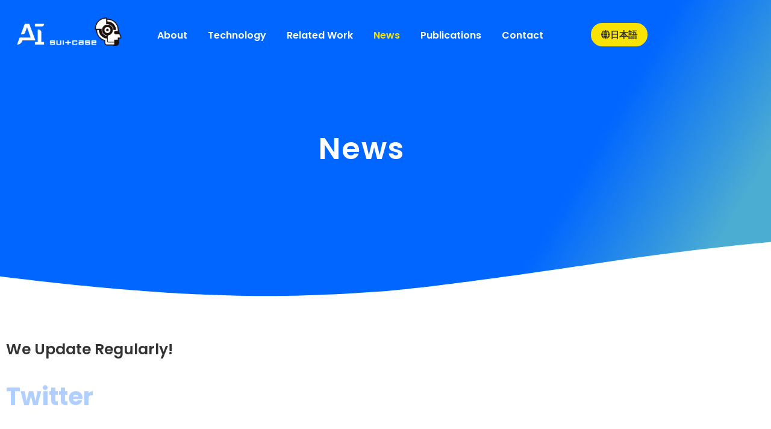

--- FILE ---
content_type: text/html; charset=UTF-8
request_url: https://caamp.jp/en/news/
body_size: 18041
content:
<!DOCTYPE html>
<html lang="en-US">
<head>
	<meta charset="UTF-8" />
	<meta name="viewport" content="width=device-width, initial-scale=1" />
	<link rel="profile" href="https://gmpg.org/xfn/11" />
	<link rel="pingback" href="https://caamp.jp/en/xmlrpc.php" />
	<title>News &#8211; AI SUITCASE</title>
<meta name='robots' content='max-image-preview:large' />
<link rel="alternate" type="application/rss+xml" title="AI SUITCASE &raquo; Feed" href="https://caamp.jp/en/feed/" />
<link rel="alternate" type="application/rss+xml" title="AI SUITCASE &raquo; Comments Feed" href="https://caamp.jp/en/comments/feed/" />
<link rel="alternate" title="oEmbed (JSON)" type="application/json+oembed" href="https://caamp.jp/en/wp-json/oembed/1.0/embed?url=https%3A%2F%2Fcaamp.jp%2Fen%2Fnews%2F" />
<link rel="alternate" title="oEmbed (XML)" type="text/xml+oembed" href="https://caamp.jp/en/wp-json/oembed/1.0/embed?url=https%3A%2F%2Fcaamp.jp%2Fen%2Fnews%2F&#038;format=xml" />
<style id='wp-img-auto-sizes-contain-inline-css'>
img:is([sizes=auto i],[sizes^="auto," i]){contain-intrinsic-size:3000px 1500px}
/*# sourceURL=wp-img-auto-sizes-contain-inline-css */
</style>
<link rel='stylesheet' id='hfe-widgets-style-css' href='https://caamp.jp/en/wp-content/plugins/header-footer-elementor/inc/widgets-css/frontend.css?ver=2.8.1' media='all' />
<style id='wp-emoji-styles-inline-css'>

	img.wp-smiley, img.emoji {
		display: inline !important;
		border: none !important;
		box-shadow: none !important;
		height: 1em !important;
		width: 1em !important;
		margin: 0 0.07em !important;
		vertical-align: -0.1em !important;
		background: none !important;
		padding: 0 !important;
	}
/*# sourceURL=wp-emoji-styles-inline-css */
</style>
<style id='global-styles-inline-css'>
:root{--wp--preset--aspect-ratio--square: 1;--wp--preset--aspect-ratio--4-3: 4/3;--wp--preset--aspect-ratio--3-4: 3/4;--wp--preset--aspect-ratio--3-2: 3/2;--wp--preset--aspect-ratio--2-3: 2/3;--wp--preset--aspect-ratio--16-9: 16/9;--wp--preset--aspect-ratio--9-16: 9/16;--wp--preset--color--black: #000000;--wp--preset--color--cyan-bluish-gray: #abb8c3;--wp--preset--color--white: #ffffff;--wp--preset--color--pale-pink: #f78da7;--wp--preset--color--vivid-red: #cf2e2e;--wp--preset--color--luminous-vivid-orange: #ff6900;--wp--preset--color--luminous-vivid-amber: #fcb900;--wp--preset--color--light-green-cyan: #7bdcb5;--wp--preset--color--vivid-green-cyan: #00d084;--wp--preset--color--pale-cyan-blue: #8ed1fc;--wp--preset--color--vivid-cyan-blue: #0693e3;--wp--preset--color--vivid-purple: #9b51e0;--wp--preset--gradient--vivid-cyan-blue-to-vivid-purple: linear-gradient(135deg,rgb(6,147,227) 0%,rgb(155,81,224) 100%);--wp--preset--gradient--light-green-cyan-to-vivid-green-cyan: linear-gradient(135deg,rgb(122,220,180) 0%,rgb(0,208,130) 100%);--wp--preset--gradient--luminous-vivid-amber-to-luminous-vivid-orange: linear-gradient(135deg,rgb(252,185,0) 0%,rgb(255,105,0) 100%);--wp--preset--gradient--luminous-vivid-orange-to-vivid-red: linear-gradient(135deg,rgb(255,105,0) 0%,rgb(207,46,46) 100%);--wp--preset--gradient--very-light-gray-to-cyan-bluish-gray: linear-gradient(135deg,rgb(238,238,238) 0%,rgb(169,184,195) 100%);--wp--preset--gradient--cool-to-warm-spectrum: linear-gradient(135deg,rgb(74,234,220) 0%,rgb(151,120,209) 20%,rgb(207,42,186) 40%,rgb(238,44,130) 60%,rgb(251,105,98) 80%,rgb(254,248,76) 100%);--wp--preset--gradient--blush-light-purple: linear-gradient(135deg,rgb(255,206,236) 0%,rgb(152,150,240) 100%);--wp--preset--gradient--blush-bordeaux: linear-gradient(135deg,rgb(254,205,165) 0%,rgb(254,45,45) 50%,rgb(107,0,62) 100%);--wp--preset--gradient--luminous-dusk: linear-gradient(135deg,rgb(255,203,112) 0%,rgb(199,81,192) 50%,rgb(65,88,208) 100%);--wp--preset--gradient--pale-ocean: linear-gradient(135deg,rgb(255,245,203) 0%,rgb(182,227,212) 50%,rgb(51,167,181) 100%);--wp--preset--gradient--electric-grass: linear-gradient(135deg,rgb(202,248,128) 0%,rgb(113,206,126) 100%);--wp--preset--gradient--midnight: linear-gradient(135deg,rgb(2,3,129) 0%,rgb(40,116,252) 100%);--wp--preset--font-size--small: 13px;--wp--preset--font-size--medium: 20px;--wp--preset--font-size--large: 36px;--wp--preset--font-size--x-large: 42px;--wp--preset--spacing--20: 0.44rem;--wp--preset--spacing--30: 0.67rem;--wp--preset--spacing--40: 1rem;--wp--preset--spacing--50: 1.5rem;--wp--preset--spacing--60: 2.25rem;--wp--preset--spacing--70: 3.38rem;--wp--preset--spacing--80: 5.06rem;--wp--preset--shadow--natural: 6px 6px 9px rgba(0, 0, 0, 0.2);--wp--preset--shadow--deep: 12px 12px 50px rgba(0, 0, 0, 0.4);--wp--preset--shadow--sharp: 6px 6px 0px rgba(0, 0, 0, 0.2);--wp--preset--shadow--outlined: 6px 6px 0px -3px rgb(255, 255, 255), 6px 6px rgb(0, 0, 0);--wp--preset--shadow--crisp: 6px 6px 0px rgb(0, 0, 0);}:root { --wp--style--global--content-size: 800px;--wp--style--global--wide-size: 1200px; }:where(body) { margin: 0; }.wp-site-blocks > .alignleft { float: left; margin-right: 2em; }.wp-site-blocks > .alignright { float: right; margin-left: 2em; }.wp-site-blocks > .aligncenter { justify-content: center; margin-left: auto; margin-right: auto; }:where(.wp-site-blocks) > * { margin-block-start: 24px; margin-block-end: 0; }:where(.wp-site-blocks) > :first-child { margin-block-start: 0; }:where(.wp-site-blocks) > :last-child { margin-block-end: 0; }:root { --wp--style--block-gap: 24px; }:root :where(.is-layout-flow) > :first-child{margin-block-start: 0;}:root :where(.is-layout-flow) > :last-child{margin-block-end: 0;}:root :where(.is-layout-flow) > *{margin-block-start: 24px;margin-block-end: 0;}:root :where(.is-layout-constrained) > :first-child{margin-block-start: 0;}:root :where(.is-layout-constrained) > :last-child{margin-block-end: 0;}:root :where(.is-layout-constrained) > *{margin-block-start: 24px;margin-block-end: 0;}:root :where(.is-layout-flex){gap: 24px;}:root :where(.is-layout-grid){gap: 24px;}.is-layout-flow > .alignleft{float: left;margin-inline-start: 0;margin-inline-end: 2em;}.is-layout-flow > .alignright{float: right;margin-inline-start: 2em;margin-inline-end: 0;}.is-layout-flow > .aligncenter{margin-left: auto !important;margin-right: auto !important;}.is-layout-constrained > .alignleft{float: left;margin-inline-start: 0;margin-inline-end: 2em;}.is-layout-constrained > .alignright{float: right;margin-inline-start: 2em;margin-inline-end: 0;}.is-layout-constrained > .aligncenter{margin-left: auto !important;margin-right: auto !important;}.is-layout-constrained > :where(:not(.alignleft):not(.alignright):not(.alignfull)){max-width: var(--wp--style--global--content-size);margin-left: auto !important;margin-right: auto !important;}.is-layout-constrained > .alignwide{max-width: var(--wp--style--global--wide-size);}body .is-layout-flex{display: flex;}.is-layout-flex{flex-wrap: wrap;align-items: center;}.is-layout-flex > :is(*, div){margin: 0;}body .is-layout-grid{display: grid;}.is-layout-grid > :is(*, div){margin: 0;}body{padding-top: 0px;padding-right: 0px;padding-bottom: 0px;padding-left: 0px;}a:where(:not(.wp-element-button)){text-decoration: underline;}:root :where(.wp-element-button, .wp-block-button__link){background-color: #32373c;border-width: 0;color: #fff;font-family: inherit;font-size: inherit;font-style: inherit;font-weight: inherit;letter-spacing: inherit;line-height: inherit;padding-top: calc(0.667em + 2px);padding-right: calc(1.333em + 2px);padding-bottom: calc(0.667em + 2px);padding-left: calc(1.333em + 2px);text-decoration: none;text-transform: inherit;}.has-black-color{color: var(--wp--preset--color--black) !important;}.has-cyan-bluish-gray-color{color: var(--wp--preset--color--cyan-bluish-gray) !important;}.has-white-color{color: var(--wp--preset--color--white) !important;}.has-pale-pink-color{color: var(--wp--preset--color--pale-pink) !important;}.has-vivid-red-color{color: var(--wp--preset--color--vivid-red) !important;}.has-luminous-vivid-orange-color{color: var(--wp--preset--color--luminous-vivid-orange) !important;}.has-luminous-vivid-amber-color{color: var(--wp--preset--color--luminous-vivid-amber) !important;}.has-light-green-cyan-color{color: var(--wp--preset--color--light-green-cyan) !important;}.has-vivid-green-cyan-color{color: var(--wp--preset--color--vivid-green-cyan) !important;}.has-pale-cyan-blue-color{color: var(--wp--preset--color--pale-cyan-blue) !important;}.has-vivid-cyan-blue-color{color: var(--wp--preset--color--vivid-cyan-blue) !important;}.has-vivid-purple-color{color: var(--wp--preset--color--vivid-purple) !important;}.has-black-background-color{background-color: var(--wp--preset--color--black) !important;}.has-cyan-bluish-gray-background-color{background-color: var(--wp--preset--color--cyan-bluish-gray) !important;}.has-white-background-color{background-color: var(--wp--preset--color--white) !important;}.has-pale-pink-background-color{background-color: var(--wp--preset--color--pale-pink) !important;}.has-vivid-red-background-color{background-color: var(--wp--preset--color--vivid-red) !important;}.has-luminous-vivid-orange-background-color{background-color: var(--wp--preset--color--luminous-vivid-orange) !important;}.has-luminous-vivid-amber-background-color{background-color: var(--wp--preset--color--luminous-vivid-amber) !important;}.has-light-green-cyan-background-color{background-color: var(--wp--preset--color--light-green-cyan) !important;}.has-vivid-green-cyan-background-color{background-color: var(--wp--preset--color--vivid-green-cyan) !important;}.has-pale-cyan-blue-background-color{background-color: var(--wp--preset--color--pale-cyan-blue) !important;}.has-vivid-cyan-blue-background-color{background-color: var(--wp--preset--color--vivid-cyan-blue) !important;}.has-vivid-purple-background-color{background-color: var(--wp--preset--color--vivid-purple) !important;}.has-black-border-color{border-color: var(--wp--preset--color--black) !important;}.has-cyan-bluish-gray-border-color{border-color: var(--wp--preset--color--cyan-bluish-gray) !important;}.has-white-border-color{border-color: var(--wp--preset--color--white) !important;}.has-pale-pink-border-color{border-color: var(--wp--preset--color--pale-pink) !important;}.has-vivid-red-border-color{border-color: var(--wp--preset--color--vivid-red) !important;}.has-luminous-vivid-orange-border-color{border-color: var(--wp--preset--color--luminous-vivid-orange) !important;}.has-luminous-vivid-amber-border-color{border-color: var(--wp--preset--color--luminous-vivid-amber) !important;}.has-light-green-cyan-border-color{border-color: var(--wp--preset--color--light-green-cyan) !important;}.has-vivid-green-cyan-border-color{border-color: var(--wp--preset--color--vivid-green-cyan) !important;}.has-pale-cyan-blue-border-color{border-color: var(--wp--preset--color--pale-cyan-blue) !important;}.has-vivid-cyan-blue-border-color{border-color: var(--wp--preset--color--vivid-cyan-blue) !important;}.has-vivid-purple-border-color{border-color: var(--wp--preset--color--vivid-purple) !important;}.has-vivid-cyan-blue-to-vivid-purple-gradient-background{background: var(--wp--preset--gradient--vivid-cyan-blue-to-vivid-purple) !important;}.has-light-green-cyan-to-vivid-green-cyan-gradient-background{background: var(--wp--preset--gradient--light-green-cyan-to-vivid-green-cyan) !important;}.has-luminous-vivid-amber-to-luminous-vivid-orange-gradient-background{background: var(--wp--preset--gradient--luminous-vivid-amber-to-luminous-vivid-orange) !important;}.has-luminous-vivid-orange-to-vivid-red-gradient-background{background: var(--wp--preset--gradient--luminous-vivid-orange-to-vivid-red) !important;}.has-very-light-gray-to-cyan-bluish-gray-gradient-background{background: var(--wp--preset--gradient--very-light-gray-to-cyan-bluish-gray) !important;}.has-cool-to-warm-spectrum-gradient-background{background: var(--wp--preset--gradient--cool-to-warm-spectrum) !important;}.has-blush-light-purple-gradient-background{background: var(--wp--preset--gradient--blush-light-purple) !important;}.has-blush-bordeaux-gradient-background{background: var(--wp--preset--gradient--blush-bordeaux) !important;}.has-luminous-dusk-gradient-background{background: var(--wp--preset--gradient--luminous-dusk) !important;}.has-pale-ocean-gradient-background{background: var(--wp--preset--gradient--pale-ocean) !important;}.has-electric-grass-gradient-background{background: var(--wp--preset--gradient--electric-grass) !important;}.has-midnight-gradient-background{background: var(--wp--preset--gradient--midnight) !important;}.has-small-font-size{font-size: var(--wp--preset--font-size--small) !important;}.has-medium-font-size{font-size: var(--wp--preset--font-size--medium) !important;}.has-large-font-size{font-size: var(--wp--preset--font-size--large) !important;}.has-x-large-font-size{font-size: var(--wp--preset--font-size--x-large) !important;}
:root :where(.wp-block-pullquote){font-size: 1.5em;line-height: 1.6;}
/*# sourceURL=global-styles-inline-css */
</style>
<link rel='stylesheet' id='hfe-style-css' href='https://caamp.jp/en/wp-content/plugins/header-footer-elementor/assets/css/header-footer-elementor.css?ver=2.8.1' media='all' />
<link rel='stylesheet' id='hello-elementor-theme-style-css' href='https://caamp.jp/en/wp-content/themes/hello-elementor/theme.min.css?ver=3.3.0' media='all' />
<link rel='stylesheet' id='elementor-frontend-css' href='https://caamp.jp/en/wp-content/plugins/elementor/assets/css/frontend.min.css?ver=3.34.1' media='all' />
<link rel='stylesheet' id='eael-general-css' href='https://caamp.jp/en/wp-content/plugins/essential-addons-for-elementor-lite/assets/front-end/css/view/general.min.css?ver=6.5.7' media='all' />
<link rel='stylesheet' id='eael-149-css' href='https://caamp.jp/en/wp-content/uploads/essential-addons-elementor/eael-149.css?ver=1678179802' media='all' />
<link rel='stylesheet' id='elementor-icons-css' href='https://caamp.jp/en/wp-content/plugins/elementor/assets/lib/eicons/css/elementor-icons.min.css?ver=5.45.0' media='all' />
<style id='elementor-icons-inline-css'>

		.elementor-add-new-section .elementor-add-templately-promo-button{
            background-color: #5d4fff !important;
            background-image: url(https://caamp.jp/en/wp-content/plugins/essential-addons-for-elementor-lite/assets/admin/images/templately/logo-icon.svg);
            background-repeat: no-repeat;
            background-position: center center;
            position: relative;
        }
        
		.elementor-add-new-section .elementor-add-templately-promo-button > i{
            height: 12px;
        }
        
        body .elementor-add-new-section .elementor-add-section-area-button {
            margin-left: 0;
        }

		.elementor-add-new-section .elementor-add-templately-promo-button{
            background-color: #5d4fff !important;
            background-image: url(https://caamp.jp/en/wp-content/plugins/essential-addons-for-elementor-lite/assets/admin/images/templately/logo-icon.svg);
            background-repeat: no-repeat;
            background-position: center center;
            position: relative;
        }
        
		.elementor-add-new-section .elementor-add-templately-promo-button > i{
            height: 12px;
        }
        
        body .elementor-add-new-section .elementor-add-section-area-button {
            margin-left: 0;
        }
/*# sourceURL=elementor-icons-inline-css */
</style>
<link rel='stylesheet' id='elementor-post-5-css' href='https://caamp.jp/en/wp-content/uploads/elementor/css/post-5.css?ver=1768604855' media='all' />
<link rel='stylesheet' id='widget-heading-css' href='https://caamp.jp/en/wp-content/plugins/elementor/assets/css/widget-heading.min.css?ver=3.34.1' media='all' />
<link rel='stylesheet' id='e-shapes-css' href='https://caamp.jp/en/wp-content/plugins/elementor/assets/css/conditionals/shapes.min.css?ver=3.34.1' media='all' />
<link rel='stylesheet' id='e-motion-fx-css' href='https://caamp.jp/en/wp-content/plugins/elementor-pro/assets/css/modules/motion-fx.min.css?ver=3.27.5' media='all' />
<link rel='stylesheet' id='widget-divider-css' href='https://caamp.jp/en/wp-content/plugins/elementor/assets/css/widget-divider.min.css?ver=3.34.1' media='all' />
<link rel='stylesheet' id='widget-icon-list-css' href='https://caamp.jp/en/wp-content/plugins/elementor/assets/css/widget-icon-list.min.css?ver=3.34.1' media='all' />
<link rel='stylesheet' id='elementor-post-149-css' href='https://caamp.jp/en/wp-content/uploads/elementor/css/post-149.css?ver=1768604856' media='all' />
<link rel='stylesheet' id='elementor-post-56-css' href='https://caamp.jp/en/wp-content/uploads/elementor/css/post-56.css?ver=1768604856' media='all' />
<link rel='stylesheet' id='elementor-post-68-css' href='https://caamp.jp/en/wp-content/uploads/elementor/css/post-68.css?ver=1768604856' media='all' />
<link rel='stylesheet' id='hello-elementor-css' href='https://caamp.jp/en/wp-content/themes/hello-elementor/style.min.css?ver=3.3.0' media='all' />
<link rel='stylesheet' id='hello-elementor-header-footer-css' href='https://caamp.jp/en/wp-content/themes/hello-elementor/header-footer.min.css?ver=3.3.0' media='all' />
<link rel='stylesheet' id='hfe-elementor-icons-css' href='https://caamp.jp/en/wp-content/plugins/elementor/assets/lib/eicons/css/elementor-icons.min.css?ver=5.34.0' media='all' />
<link rel='stylesheet' id='hfe-icons-list-css' href='https://caamp.jp/en/wp-content/plugins/elementor/assets/css/widget-icon-list.min.css?ver=3.24.3' media='all' />
<link rel='stylesheet' id='hfe-social-icons-css' href='https://caamp.jp/en/wp-content/plugins/elementor/assets/css/widget-social-icons.min.css?ver=3.24.0' media='all' />
<link rel='stylesheet' id='hfe-social-share-icons-brands-css' href='https://caamp.jp/en/wp-content/plugins/elementor/assets/lib/font-awesome/css/brands.css?ver=5.15.3' media='all' />
<link rel='stylesheet' id='hfe-social-share-icons-fontawesome-css' href='https://caamp.jp/en/wp-content/plugins/elementor/assets/lib/font-awesome/css/fontawesome.css?ver=5.15.3' media='all' />
<link rel='stylesheet' id='hfe-nav-menu-icons-css' href='https://caamp.jp/en/wp-content/plugins/elementor/assets/lib/font-awesome/css/solid.css?ver=5.15.3' media='all' />
<link rel='stylesheet' id='hfe-widget-blockquote-css' href='https://caamp.jp/en/wp-content/plugins/elementor-pro/assets/css/widget-blockquote.min.css?ver=3.25.0' media='all' />
<link rel='stylesheet' id='hfe-mega-menu-css' href='https://caamp.jp/en/wp-content/plugins/elementor-pro/assets/css/widget-mega-menu.min.css?ver=3.26.2' media='all' />
<link rel='stylesheet' id='hfe-nav-menu-widget-css' href='https://caamp.jp/en/wp-content/plugins/elementor-pro/assets/css/widget-nav-menu.min.css?ver=3.26.0' media='all' />
<link rel='stylesheet' id='font-awesome-5-all-css' href='https://caamp.jp/en/wp-content/plugins/elementor/assets/lib/font-awesome/css/all.min.css?ver=6.5.7' media='all' />
<link rel='stylesheet' id='font-awesome-4-shim-css' href='https://caamp.jp/en/wp-content/plugins/elementor/assets/lib/font-awesome/css/v4-shims.min.css?ver=6.5.7' media='all' />
<link rel='stylesheet' id='elementor-gf-local-poppins-css' href='https://caamp.jp/en/wp-content/uploads/elementor/google-fonts/css/poppins.css?ver=1742241836' media='all' />
<link rel='stylesheet' id='elementor-icons-shared-0-css' href='https://caamp.jp/en/wp-content/plugins/elementor/assets/lib/font-awesome/css/fontawesome.min.css?ver=5.15.3' media='all' />
<link rel='stylesheet' id='elementor-icons-fa-solid-css' href='https://caamp.jp/en/wp-content/plugins/elementor/assets/lib/font-awesome/css/solid.min.css?ver=5.15.3' media='all' />
<link rel='stylesheet' id='elementor-icons-fa-regular-css' href='https://caamp.jp/en/wp-content/plugins/elementor/assets/lib/font-awesome/css/regular.min.css?ver=5.15.3' media='all' />
<link rel='stylesheet' id='elementor-icons-fa-brands-css' href='https://caamp.jp/en/wp-content/plugins/elementor/assets/lib/font-awesome/css/brands.min.css?ver=5.15.3' media='all' />
<script src="https://caamp.jp/en/wp-includes/js/jquery/jquery.min.js?ver=3.7.1" id="jquery-core-js"></script>
<script src="https://caamp.jp/en/wp-includes/js/jquery/jquery-migrate.min.js?ver=3.4.1" id="jquery-migrate-js"></script>
<script id="jquery-js-after">
!function($){"use strict";$(document).ready(function(){$(this).scrollTop()>100&&$(".hfe-scroll-to-top-wrap").removeClass("hfe-scroll-to-top-hide"),$(window).scroll(function(){$(this).scrollTop()<100?$(".hfe-scroll-to-top-wrap").fadeOut(300):$(".hfe-scroll-to-top-wrap").fadeIn(300)}),$(".hfe-scroll-to-top-wrap").on("click",function(){$("html, body").animate({scrollTop:0},300);return!1})})}(jQuery);
!function($){'use strict';$(document).ready(function(){var bar=$('.hfe-reading-progress-bar');if(!bar.length)return;$(window).on('scroll',function(){var s=$(window).scrollTop(),d=$(document).height()-$(window).height(),p=d? s/d*100:0;bar.css('width',p+'%')});});}(jQuery);
//# sourceURL=jquery-js-after
</script>
<script src="https://caamp.jp/en/wp-content/plugins/elementor/assets/lib/font-awesome/js/v4-shims.min.js?ver=6.5.7" id="font-awesome-4-shim-js"></script>
<link rel="https://api.w.org/" href="https://caamp.jp/en/wp-json/" /><link rel="alternate" title="JSON" type="application/json" href="https://caamp.jp/en/wp-json/wp/v2/pages/149" /><link rel="canonical" href="https://caamp.jp/en/news/" />
<meta name="generator" content="Elementor 3.34.1; features: additional_custom_breakpoints; settings: css_print_method-external, google_font-enabled, font_display-swap">
			<style>
				.e-con.e-parent:nth-of-type(n+4):not(.e-lazyloaded):not(.e-no-lazyload),
				.e-con.e-parent:nth-of-type(n+4):not(.e-lazyloaded):not(.e-no-lazyload) * {
					background-image: none !important;
				}
				@media screen and (max-height: 1024px) {
					.e-con.e-parent:nth-of-type(n+3):not(.e-lazyloaded):not(.e-no-lazyload),
					.e-con.e-parent:nth-of-type(n+3):not(.e-lazyloaded):not(.e-no-lazyload) * {
						background-image: none !important;
					}
				}
				@media screen and (max-height: 640px) {
					.e-con.e-parent:nth-of-type(n+2):not(.e-lazyloaded):not(.e-no-lazyload),
					.e-con.e-parent:nth-of-type(n+2):not(.e-lazyloaded):not(.e-no-lazyload) * {
						background-image: none !important;
					}
				}
			</style>
			<link rel="icon" href="https://caamp.jp/en/wp-content/uploads/2023/03/ロゴ-e1603751120183_03.png" sizes="32x32" />
<link rel="icon" href="https://caamp.jp/en/wp-content/uploads/2023/03/ロゴ-e1603751120183_03.png" sizes="192x192" />
<link rel="apple-touch-icon" href="https://caamp.jp/en/wp-content/uploads/2023/03/ロゴ-e1603751120183_03.png" />
<meta name="msapplication-TileImage" content="https://caamp.jp/en/wp-content/uploads/2023/03/ロゴ-e1603751120183_03.png" />
		<style id="wp-custom-css">
			.grecaptcha-badge { visibility: hidden; }

div.wpforms-container-full .wpforms-form input[type=submit], div.wpforms-container-full .wpforms-form button[type=submit], div.wpforms-container-full .wpforms-form .wpforms-page-button {
    background-color: #0066FF;
    border: 1px solid #0066FF;
    color: #fff;
    font-size: 1em;
    padding: 10px 15px;
}

div.wpforms-container-full, div.wpforms-container-full .wpforms-form * {
    font-family: 'Poppins';
}

.tel-none {
pointer-events: none;
color: #333 !important;
}
i.fa.fa-globe {
    padding: 10px;
    border: 2px solid #F8E305;
    border-radius: 30px;
    color: #F8E305;
}
.menu_font {
font-family: 'Poppins';
font-weight: 500;
}
.menu_font:hover {
color:#F8E305 !important;
}

@media(max-width:500px) {
 .menu_font {
font-family: 'Poppins';
font-weight: 500;
color:#333;
}	
}		</style>
		</head>

<body data-rsssl=1 class="wp-singular page-template-default page page-id-149 wp-embed-responsive wp-theme-hello-elementor ehf-header ehf-footer ehf-template-hello-elementor ehf-stylesheet-hello-elementor theme-default elementor-default elementor-kit-5 elementor-page elementor-page-149">
<div id="page" class="hfeed site">

		<header id="masthead" itemscope="itemscope" itemtype="https://schema.org/WPHeader">
			<p class="main-title bhf-hidden" itemprop="headline"><a href="https://caamp.jp/en" title="AI SUITCASE" rel="home">AI SUITCASE</a></p>
					<div data-elementor-type="wp-post" data-elementor-id="56" class="elementor elementor-56" data-elementor-post-type="elementor-hf">
						<section class="elementor-section elementor-top-section elementor-element elementor-element-c6a22dd elementor-section-stretched elementor-section-boxed elementor-section-height-default elementor-section-height-default" data-id="c6a22dd" data-element_type="section" data-settings="{&quot;stretch_section&quot;:&quot;section-stretched&quot;}">
						<div class="elementor-container elementor-column-gap-default">
					<div class="elementor-column elementor-col-100 elementor-top-column elementor-element elementor-element-837bcb6" data-id="837bcb6" data-element_type="column">
			<div class="elementor-widget-wrap elementor-element-populated">
						<section class="elementor-section elementor-inner-section elementor-element elementor-element-8078fea elementor-section-boxed elementor-section-height-default elementor-section-height-default" data-id="8078fea" data-element_type="section">
						<div class="elementor-container elementor-column-gap-default">
					<div class="elementor-column elementor-col-33 elementor-inner-column elementor-element elementor-element-0a2d911" data-id="0a2d911" data-element_type="column">
			<div class="elementor-widget-wrap elementor-element-populated">
						<div class="elementor-element elementor-element-8ae87de elementor-widget elementor-widget-image" data-id="8ae87de" data-element_type="widget" data-widget_type="image.default">
				<div class="elementor-widget-container">
																<a href="https://caamp.jp/en/">
							<img fetchpriority="high" width="1140" height="459" src="https://caamp.jp/en/wp-content/uploads/2023/03/ロゴ_white.png" class="attachment-full size-full wp-image-64" alt="" srcset="https://caamp.jp/en/wp-content/uploads/2023/03/ロゴ_white.png 1140w, https://caamp.jp/en/wp-content/uploads/2023/03/ロゴ_white-300x121.png 300w, https://caamp.jp/en/wp-content/uploads/2023/03/ロゴ_white-1024x412.png 1024w, https://caamp.jp/en/wp-content/uploads/2023/03/ロゴ_white-768x309.png 768w" sizes="(max-width: 1140px) 100vw, 1140px" />								</a>
															</div>
				</div>
					</div>
		</div>
				<div class="elementor-column elementor-col-33 elementor-inner-column elementor-element elementor-element-186c50e" data-id="186c50e" data-element_type="column">
			<div class="elementor-widget-wrap elementor-element-populated">
						<div class="elementor-element elementor-element-690cba8 hfe-nav-menu__align-right elementor-hidden-mobile elementor-hidden-tablet hfe-submenu-icon-arrow hfe-submenu-animation-none hfe-link-redirect-child hfe-nav-menu__breakpoint-tablet elementor-widget elementor-widget-navigation-menu" data-id="690cba8" data-element_type="widget" data-settings="{&quot;padding_horizontal_menu_item&quot;:{&quot;unit&quot;:&quot;px&quot;,&quot;size&quot;:17,&quot;sizes&quot;:[]},&quot;padding_horizontal_dropdown_item_mobile&quot;:{&quot;unit&quot;:&quot;px&quot;,&quot;size&quot;:25,&quot;sizes&quot;:[]},&quot;padding_vertical_dropdown_item&quot;:{&quot;unit&quot;:&quot;px&quot;,&quot;size&quot;:20,&quot;sizes&quot;:[]},&quot;padding_vertical_dropdown_item_mobile&quot;:{&quot;unit&quot;:&quot;px&quot;,&quot;size&quot;:20,&quot;sizes&quot;:[]},&quot;distance_from_menu&quot;:{&quot;unit&quot;:&quot;px&quot;,&quot;size&quot;:25,&quot;sizes&quot;:[]},&quot;distance_from_menu_mobile&quot;:{&quot;unit&quot;:&quot;px&quot;,&quot;size&quot;:15,&quot;sizes&quot;:[]},&quot;toggle_size&quot;:{&quot;unit&quot;:&quot;px&quot;,&quot;size&quot;:30,&quot;sizes&quot;:[]},&quot;menu_space_between&quot;:{&quot;unit&quot;:&quot;px&quot;,&quot;size&quot;:0,&quot;sizes&quot;:[]},&quot;menu_row_space&quot;:{&quot;unit&quot;:&quot;px&quot;,&quot;size&quot;:0,&quot;sizes&quot;:[]},&quot;padding_horizontal_menu_item_tablet&quot;:{&quot;unit&quot;:&quot;px&quot;,&quot;size&quot;:&quot;&quot;,&quot;sizes&quot;:[]},&quot;padding_horizontal_menu_item_mobile&quot;:{&quot;unit&quot;:&quot;px&quot;,&quot;size&quot;:&quot;&quot;,&quot;sizes&quot;:[]},&quot;padding_vertical_menu_item&quot;:{&quot;unit&quot;:&quot;px&quot;,&quot;size&quot;:15,&quot;sizes&quot;:[]},&quot;padding_vertical_menu_item_tablet&quot;:{&quot;unit&quot;:&quot;px&quot;,&quot;size&quot;:&quot;&quot;,&quot;sizes&quot;:[]},&quot;padding_vertical_menu_item_mobile&quot;:{&quot;unit&quot;:&quot;px&quot;,&quot;size&quot;:&quot;&quot;,&quot;sizes&quot;:[]},&quot;menu_space_between_tablet&quot;:{&quot;unit&quot;:&quot;px&quot;,&quot;size&quot;:&quot;&quot;,&quot;sizes&quot;:[]},&quot;menu_space_between_mobile&quot;:{&quot;unit&quot;:&quot;px&quot;,&quot;size&quot;:&quot;&quot;,&quot;sizes&quot;:[]},&quot;menu_row_space_tablet&quot;:{&quot;unit&quot;:&quot;px&quot;,&quot;size&quot;:&quot;&quot;,&quot;sizes&quot;:[]},&quot;menu_row_space_mobile&quot;:{&quot;unit&quot;:&quot;px&quot;,&quot;size&quot;:&quot;&quot;,&quot;sizes&quot;:[]},&quot;dropdown_border_radius&quot;:{&quot;unit&quot;:&quot;px&quot;,&quot;top&quot;:&quot;&quot;,&quot;right&quot;:&quot;&quot;,&quot;bottom&quot;:&quot;&quot;,&quot;left&quot;:&quot;&quot;,&quot;isLinked&quot;:true},&quot;dropdown_border_radius_tablet&quot;:{&quot;unit&quot;:&quot;px&quot;,&quot;top&quot;:&quot;&quot;,&quot;right&quot;:&quot;&quot;,&quot;bottom&quot;:&quot;&quot;,&quot;left&quot;:&quot;&quot;,&quot;isLinked&quot;:true},&quot;dropdown_border_radius_mobile&quot;:{&quot;unit&quot;:&quot;px&quot;,&quot;top&quot;:&quot;&quot;,&quot;right&quot;:&quot;&quot;,&quot;bottom&quot;:&quot;&quot;,&quot;left&quot;:&quot;&quot;,&quot;isLinked&quot;:true},&quot;width_dropdown_item&quot;:{&quot;unit&quot;:&quot;px&quot;,&quot;size&quot;:&quot;220&quot;,&quot;sizes&quot;:[]},&quot;width_dropdown_item_tablet&quot;:{&quot;unit&quot;:&quot;px&quot;,&quot;size&quot;:&quot;&quot;,&quot;sizes&quot;:[]},&quot;width_dropdown_item_mobile&quot;:{&quot;unit&quot;:&quot;px&quot;,&quot;size&quot;:&quot;&quot;,&quot;sizes&quot;:[]},&quot;padding_horizontal_dropdown_item&quot;:{&quot;unit&quot;:&quot;px&quot;,&quot;size&quot;:&quot;&quot;,&quot;sizes&quot;:[]},&quot;padding_horizontal_dropdown_item_tablet&quot;:{&quot;unit&quot;:&quot;px&quot;,&quot;size&quot;:&quot;&quot;,&quot;sizes&quot;:[]},&quot;padding_vertical_dropdown_item_tablet&quot;:{&quot;unit&quot;:&quot;px&quot;,&quot;size&quot;:&quot;&quot;,&quot;sizes&quot;:[]},&quot;distance_from_menu_tablet&quot;:{&quot;unit&quot;:&quot;px&quot;,&quot;size&quot;:&quot;&quot;,&quot;sizes&quot;:[]},&quot;toggle_size_tablet&quot;:{&quot;unit&quot;:&quot;px&quot;,&quot;size&quot;:&quot;&quot;,&quot;sizes&quot;:[]},&quot;toggle_size_mobile&quot;:{&quot;unit&quot;:&quot;px&quot;,&quot;size&quot;:&quot;&quot;,&quot;sizes&quot;:[]},&quot;toggle_border_width&quot;:{&quot;unit&quot;:&quot;px&quot;,&quot;size&quot;:&quot;&quot;,&quot;sizes&quot;:[]},&quot;toggle_border_width_tablet&quot;:{&quot;unit&quot;:&quot;px&quot;,&quot;size&quot;:&quot;&quot;,&quot;sizes&quot;:[]},&quot;toggle_border_width_mobile&quot;:{&quot;unit&quot;:&quot;px&quot;,&quot;size&quot;:&quot;&quot;,&quot;sizes&quot;:[]},&quot;toggle_border_radius&quot;:{&quot;unit&quot;:&quot;px&quot;,&quot;size&quot;:&quot;&quot;,&quot;sizes&quot;:[]},&quot;toggle_border_radius_tablet&quot;:{&quot;unit&quot;:&quot;px&quot;,&quot;size&quot;:&quot;&quot;,&quot;sizes&quot;:[]},&quot;toggle_border_radius_mobile&quot;:{&quot;unit&quot;:&quot;px&quot;,&quot;size&quot;:&quot;&quot;,&quot;sizes&quot;:[]}}" data-widget_type="navigation-menu.default">
				<div class="elementor-widget-container">
								<div class="hfe-nav-menu hfe-layout-horizontal hfe-nav-menu-layout horizontal hfe-pointer__none" data-layout="horizontal">
				<div role="button" class="hfe-nav-menu__toggle elementor-clickable" tabindex="0" aria-label="Menu Toggle">
					<span class="screen-reader-text">Menu</span>
					<div class="hfe-nav-menu-icon">
						<i aria-hidden="true"  class="fas fa-bars"></i>					</div>
				</div>
				<nav class="hfe-nav-menu__layout-horizontal hfe-nav-menu__submenu-arrow" data-toggle-icon="&lt;i aria-hidden=&quot;true&quot; tabindex=&quot;0&quot; class=&quot;fas fa-bars&quot;&gt;&lt;/i&gt;" data-close-icon="&lt;i aria-hidden=&quot;true&quot; tabindex=&quot;0&quot; class=&quot;far fa-window-close&quot;&gt;&lt;/i&gt;" data-full-width="yes">
					<ul id="menu-1-690cba8" class="hfe-nav-menu"><li id="menu-item-492" class="menu-item menu-item-type-post_type menu-item-object-page parent hfe-creative-menu"><a href="https://caamp.jp/en/about/" class = "hfe-menu-item">About</a></li>
<li id="menu-item-493" class="menu-item menu-item-type-post_type menu-item-object-page parent hfe-creative-menu"><a href="https://caamp.jp/en/technology/" class = "hfe-menu-item">Technology</a></li>
<li id="menu-item-494" class="menu-item menu-item-type-post_type menu-item-object-page parent hfe-creative-menu"><a href="https://caamp.jp/en/related-work/" class = "hfe-menu-item">Related Work</a></li>
<li id="menu-item-495" class="menu-item menu-item-type-post_type menu-item-object-page current-menu-item page_item page-item-149 current_page_item parent hfe-creative-menu"><a href="https://caamp.jp/en/news/" class = "hfe-menu-item">News</a></li>
<li id="menu-item-496" class="menu-item menu-item-type-post_type menu-item-object-page parent hfe-creative-menu"><a href="https://caamp.jp/en/publications/" class = "hfe-menu-item">Publications</a></li>
<li id="menu-item-497" class="menu-item menu-item-type-post_type menu-item-object-page parent hfe-creative-menu"><a href="https://caamp.jp/en/contact/" class = "hfe-menu-item">Contact</a></li>
</ul> 
				</nav>
			</div>
							</div>
				</div>
					</div>
		</div>
				<div class="elementor-column elementor-col-33 elementor-inner-column elementor-element elementor-element-3f148fd" data-id="3f148fd" data-element_type="column">
			<div class="elementor-widget-wrap elementor-element-populated">
						<div class="elementor-element elementor-element-020b712 elementor-align-center elementor-hidden-tablet elementor-hidden-mobile elementor-widget elementor-widget-button" data-id="020b712" data-element_type="widget" data-widget_type="button.default">
				<div class="elementor-widget-container">
									<div class="elementor-button-wrapper">
					<a class="elementor-button elementor-button-link elementor-size-sm" href="https://caamp.jp/">
						<span class="elementor-button-content-wrapper">
						<span class="elementor-button-icon">
				<i aria-hidden="true" class="fas fa-globe"></i>			</span>
									<span class="elementor-button-text">日本語</span>
					</span>
					</a>
				</div>
								</div>
				</div>
				<div class="elementor-element elementor-element-51c9027 hfe-nav-menu__align-right elementor-hidden-desktop hfe-submenu-icon-arrow hfe-submenu-animation-none hfe-link-redirect-child hfe-nav-menu__breakpoint-tablet elementor-widget elementor-widget-navigation-menu" data-id="51c9027" data-element_type="widget" data-settings="{&quot;padding_horizontal_menu_item&quot;:{&quot;unit&quot;:&quot;px&quot;,&quot;size&quot;:17,&quot;sizes&quot;:[]},&quot;padding_horizontal_dropdown_item_mobile&quot;:{&quot;unit&quot;:&quot;px&quot;,&quot;size&quot;:25,&quot;sizes&quot;:[]},&quot;padding_vertical_dropdown_item&quot;:{&quot;unit&quot;:&quot;px&quot;,&quot;size&quot;:20,&quot;sizes&quot;:[]},&quot;padding_vertical_dropdown_item_mobile&quot;:{&quot;unit&quot;:&quot;px&quot;,&quot;size&quot;:20,&quot;sizes&quot;:[]},&quot;distance_from_menu&quot;:{&quot;unit&quot;:&quot;px&quot;,&quot;size&quot;:25,&quot;sizes&quot;:[]},&quot;distance_from_menu_mobile&quot;:{&quot;unit&quot;:&quot;px&quot;,&quot;size&quot;:15,&quot;sizes&quot;:[]},&quot;toggle_size&quot;:{&quot;unit&quot;:&quot;px&quot;,&quot;size&quot;:30,&quot;sizes&quot;:[]},&quot;menu_space_between&quot;:{&quot;unit&quot;:&quot;px&quot;,&quot;size&quot;:0,&quot;sizes&quot;:[]},&quot;menu_row_space&quot;:{&quot;unit&quot;:&quot;px&quot;,&quot;size&quot;:0,&quot;sizes&quot;:[]},&quot;width_dropdown_item&quot;:{&quot;unit&quot;:&quot;px&quot;,&quot;size&quot;:250,&quot;sizes&quot;:[]},&quot;padding_horizontal_menu_item_tablet&quot;:{&quot;unit&quot;:&quot;px&quot;,&quot;size&quot;:&quot;&quot;,&quot;sizes&quot;:[]},&quot;padding_horizontal_menu_item_mobile&quot;:{&quot;unit&quot;:&quot;px&quot;,&quot;size&quot;:&quot;&quot;,&quot;sizes&quot;:[]},&quot;padding_vertical_menu_item&quot;:{&quot;unit&quot;:&quot;px&quot;,&quot;size&quot;:15,&quot;sizes&quot;:[]},&quot;padding_vertical_menu_item_tablet&quot;:{&quot;unit&quot;:&quot;px&quot;,&quot;size&quot;:&quot;&quot;,&quot;sizes&quot;:[]},&quot;padding_vertical_menu_item_mobile&quot;:{&quot;unit&quot;:&quot;px&quot;,&quot;size&quot;:&quot;&quot;,&quot;sizes&quot;:[]},&quot;menu_space_between_tablet&quot;:{&quot;unit&quot;:&quot;px&quot;,&quot;size&quot;:&quot;&quot;,&quot;sizes&quot;:[]},&quot;menu_space_between_mobile&quot;:{&quot;unit&quot;:&quot;px&quot;,&quot;size&quot;:&quot;&quot;,&quot;sizes&quot;:[]},&quot;menu_row_space_tablet&quot;:{&quot;unit&quot;:&quot;px&quot;,&quot;size&quot;:&quot;&quot;,&quot;sizes&quot;:[]},&quot;menu_row_space_mobile&quot;:{&quot;unit&quot;:&quot;px&quot;,&quot;size&quot;:&quot;&quot;,&quot;sizes&quot;:[]},&quot;dropdown_border_radius&quot;:{&quot;unit&quot;:&quot;px&quot;,&quot;top&quot;:&quot;&quot;,&quot;right&quot;:&quot;&quot;,&quot;bottom&quot;:&quot;&quot;,&quot;left&quot;:&quot;&quot;,&quot;isLinked&quot;:true},&quot;dropdown_border_radius_tablet&quot;:{&quot;unit&quot;:&quot;px&quot;,&quot;top&quot;:&quot;&quot;,&quot;right&quot;:&quot;&quot;,&quot;bottom&quot;:&quot;&quot;,&quot;left&quot;:&quot;&quot;,&quot;isLinked&quot;:true},&quot;dropdown_border_radius_mobile&quot;:{&quot;unit&quot;:&quot;px&quot;,&quot;top&quot;:&quot;&quot;,&quot;right&quot;:&quot;&quot;,&quot;bottom&quot;:&quot;&quot;,&quot;left&quot;:&quot;&quot;,&quot;isLinked&quot;:true},&quot;width_dropdown_item_tablet&quot;:{&quot;unit&quot;:&quot;px&quot;,&quot;size&quot;:&quot;&quot;,&quot;sizes&quot;:[]},&quot;width_dropdown_item_mobile&quot;:{&quot;unit&quot;:&quot;px&quot;,&quot;size&quot;:&quot;&quot;,&quot;sizes&quot;:[]},&quot;padding_horizontal_dropdown_item&quot;:{&quot;unit&quot;:&quot;px&quot;,&quot;size&quot;:&quot;&quot;,&quot;sizes&quot;:[]},&quot;padding_horizontal_dropdown_item_tablet&quot;:{&quot;unit&quot;:&quot;px&quot;,&quot;size&quot;:&quot;&quot;,&quot;sizes&quot;:[]},&quot;padding_vertical_dropdown_item_tablet&quot;:{&quot;unit&quot;:&quot;px&quot;,&quot;size&quot;:&quot;&quot;,&quot;sizes&quot;:[]},&quot;distance_from_menu_tablet&quot;:{&quot;unit&quot;:&quot;px&quot;,&quot;size&quot;:&quot;&quot;,&quot;sizes&quot;:[]},&quot;toggle_size_tablet&quot;:{&quot;unit&quot;:&quot;px&quot;,&quot;size&quot;:&quot;&quot;,&quot;sizes&quot;:[]},&quot;toggle_size_mobile&quot;:{&quot;unit&quot;:&quot;px&quot;,&quot;size&quot;:&quot;&quot;,&quot;sizes&quot;:[]},&quot;toggle_border_width&quot;:{&quot;unit&quot;:&quot;px&quot;,&quot;size&quot;:&quot;&quot;,&quot;sizes&quot;:[]},&quot;toggle_border_width_tablet&quot;:{&quot;unit&quot;:&quot;px&quot;,&quot;size&quot;:&quot;&quot;,&quot;sizes&quot;:[]},&quot;toggle_border_width_mobile&quot;:{&quot;unit&quot;:&quot;px&quot;,&quot;size&quot;:&quot;&quot;,&quot;sizes&quot;:[]},&quot;toggle_border_radius&quot;:{&quot;unit&quot;:&quot;px&quot;,&quot;size&quot;:&quot;&quot;,&quot;sizes&quot;:[]},&quot;toggle_border_radius_tablet&quot;:{&quot;unit&quot;:&quot;px&quot;,&quot;size&quot;:&quot;&quot;,&quot;sizes&quot;:[]},&quot;toggle_border_radius_mobile&quot;:{&quot;unit&quot;:&quot;px&quot;,&quot;size&quot;:&quot;&quot;,&quot;sizes&quot;:[]}}" data-widget_type="navigation-menu.default">
				<div class="elementor-widget-container">
								<div class="hfe-nav-menu hfe-layout-horizontal hfe-nav-menu-layout horizontal hfe-pointer__none" data-layout="horizontal">
				<div role="button" class="hfe-nav-menu__toggle elementor-clickable" tabindex="0" aria-label="Menu Toggle">
					<span class="screen-reader-text">Menu</span>
					<div class="hfe-nav-menu-icon">
						<i aria-hidden="true"  class="fas fa-bars"></i>					</div>
				</div>
				<nav class="hfe-nav-menu__layout-horizontal hfe-nav-menu__submenu-arrow" data-toggle-icon="&lt;i aria-hidden=&quot;true&quot; tabindex=&quot;0&quot; class=&quot;fas fa-bars&quot;&gt;&lt;/i&gt;" data-close-icon="&lt;i aria-hidden=&quot;true&quot; tabindex=&quot;0&quot; class=&quot;far fa-window-close&quot;&gt;&lt;/i&gt;" data-full-width="yes">
					<ul id="menu-1-51c9027" class="hfe-nav-menu"><li id="menu-item-388" class="menu-item menu-item-type-post_type menu-item-object-page parent hfe-creative-menu"><a href="https://caamp.jp/en/about/" class = "hfe-menu-item">About</a></li>
<li id="menu-item-389" class="menu-item menu-item-type-post_type menu-item-object-page parent hfe-creative-menu"><a href="https://caamp.jp/en/technology/" class = "hfe-menu-item">Technology</a></li>
<li id="menu-item-390" class="menu-item menu-item-type-post_type menu-item-object-page parent hfe-creative-menu"><a href="https://caamp.jp/en/related-work/" class = "hfe-menu-item">Related Work</a></li>
<li id="menu-item-391" class="menu-item menu-item-type-post_type menu-item-object-page current-menu-item page_item page-item-149 current_page_item parent hfe-creative-menu"><a href="https://caamp.jp/en/news/" class = "hfe-menu-item">News</a></li>
<li id="menu-item-392" class="menu-item menu-item-type-post_type menu-item-object-page parent hfe-creative-menu"><a href="https://caamp.jp/en/publications/" class = "hfe-menu-item">Publications</a></li>
<li id="menu-item-393" class="menu-item menu-item-type-post_type menu-item-object-page parent hfe-creative-menu"><a href="https://caamp.jp/en/contact/" class = "hfe-menu-item">Contact</a></li>
<li id="menu-item-448" class="menu-item menu-item-type-custom menu-item-object-custom parent hfe-creative-menu"><a href="https://caamp.jp/" class = "hfe-menu-item"><i class="fa fa-globe" aria-hidden="true"> <span class="menu_font">日本語</span></i></a></li>
</ul> 
				</nav>
			</div>
							</div>
				</div>
					</div>
		</div>
					</div>
		</section>
					</div>
		</div>
					</div>
		</section>
				</div>
				</header>

	
<main id="content" class="site-main post-149 page type-page status-publish hentry">

	
	<div class="page-content">
				<div data-elementor-type="wp-page" data-elementor-id="149" class="elementor elementor-149" data-elementor-post-type="page">
						<section class="elementor-section elementor-top-section elementor-element elementor-element-4e970391 elementor-section-height-min-height elementor-section-stretched elementor-section-boxed elementor-section-height-default elementor-section-items-middle" data-id="4e970391" data-element_type="section" data-settings="{&quot;background_background&quot;:&quot;gradient&quot;,&quot;shape_divider_bottom&quot;:&quot;waves&quot;,&quot;stretch_section&quot;:&quot;section-stretched&quot;}">
							<div class="elementor-background-overlay"></div>
						<div class="elementor-shape elementor-shape-bottom" aria-hidden="true" data-negative="false">
			<svg xmlns="http://www.w3.org/2000/svg" viewBox="0 0 1000 100" preserveAspectRatio="none">
	<path class="elementor-shape-fill" d="M421.9,6.5c22.6-2.5,51.5,0.4,75.5,5.3c23.6,4.9,70.9,23.5,100.5,35.7c75.8,32.2,133.7,44.5,192.6,49.7
	c23.6,2.1,48.7,3.5,103.4-2.5c54.7-6,106.2-25.6,106.2-25.6V0H0v30.3c0,0,72,32.6,158.4,30.5c39.2-0.7,92.8-6.7,134-22.4
	c21.2-8.1,52.2-18.2,79.7-24.2C399.3,7.9,411.6,7.5,421.9,6.5z"/>
</svg>		</div>
					<div class="elementor-container elementor-column-gap-default">
					<div class="elementor-column elementor-col-100 elementor-top-column elementor-element elementor-element-2eae7242" data-id="2eae7242" data-element_type="column">
			<div class="elementor-widget-wrap elementor-element-populated">
						<div class="elementor-element elementor-element-f4ef6fd elementor-widget elementor-widget-heading" data-id="f4ef6fd" data-element_type="widget" data-widget_type="heading.default">
				<div class="elementor-widget-container">
					<h1 class="elementor-heading-title elementor-size-default">News</h1>				</div>
				</div>
					</div>
		</div>
					</div>
		</section>
				<section class="elementor-section elementor-top-section elementor-element elementor-element-290b041 elementor-section-height-default elementor-section-stretched elementor-section-boxed elementor-section-height-default" data-id="290b041" data-element_type="section" data-settings="{&quot;stretch_section&quot;:&quot;section-stretched&quot;}">
						<div class="elementor-container elementor-column-gap-default">
					<div class="elementor-column elementor-col-50 elementor-inner-column elementor-element elementor-element-220f243" data-id="220f243" data-element_type="column">
			<div class="elementor-widget-wrap elementor-element-populated">
						<div class="elementor-element elementor-element-7cfe98a elementor-widget elementor-widget-heading" data-id="7cfe98a" data-element_type="widget" data-widget_type="heading.default">
				<div class="elementor-widget-container">
					<div class="elementor-heading-title elementor-size-default">We Update regularly!</div>				</div>
				</div>
				<div class="elementor-element elementor-element-d037a91 elementor-widget elementor-widget-heading" data-id="d037a91" data-element_type="widget" data-settings="{&quot;motion_fx_motion_fx_scrolling&quot;:&quot;yes&quot;,&quot;motion_fx_translateY_effect&quot;:&quot;yes&quot;,&quot;motion_fx_translateY_speed&quot;:{&quot;unit&quot;:&quot;px&quot;,&quot;size&quot;:&quot;0.5&quot;,&quot;sizes&quot;:[]},&quot;motion_fx_translateY_affectedRange&quot;:{&quot;unit&quot;:&quot;%&quot;,&quot;size&quot;:&quot;&quot;,&quot;sizes&quot;:{&quot;start&quot;:&quot;0&quot;,&quot;end&quot;:&quot;50&quot;}},&quot;motion_fx_opacity_effect&quot;:&quot;yes&quot;,&quot;motion_fx_opacity_range&quot;:{&quot;unit&quot;:&quot;%&quot;,&quot;size&quot;:&quot;&quot;,&quot;sizes&quot;:{&quot;start&quot;:&quot;0&quot;,&quot;end&quot;:&quot;50&quot;}},&quot;motion_fx_devices&quot;:[&quot;desktop&quot;,&quot;mobile&quot;],&quot;motion_fx_opacity_direction&quot;:&quot;out-in&quot;,&quot;motion_fx_opacity_level&quot;:{&quot;unit&quot;:&quot;px&quot;,&quot;size&quot;:10,&quot;sizes&quot;:[]}}" data-widget_type="heading.default">
				<div class="elementor-widget-container">
					<h2 class="elementor-heading-title elementor-size-default">Twitter</h2>				</div>
				</div>
					</div>
		</div>
				<div class="elementor-column elementor-col-50 elementor-inner-column elementor-element elementor-element-f5ef04b" data-id="f5ef04b" data-element_type="column">
			<div class="elementor-widget-wrap elementor-element-populated">
						<div class="elementor-element elementor-element-d05f19e elementor-widget elementor-widget-eael-twitter-feed" data-id="d05f19e" data-element_type="widget" data-widget_type="eael-twitter-feed.default">
				<div class="elementor-widget-container">
					 
        <div>
            <div class="eael-twitter-feed eael-twitter-feed-d05f19e eael-twitter-feed-masonry eael-twitter-feed-col-2 clearfix" data-gutter="20" data-posts-per-page="" data-total-posts="6" data-nomore-item-text="" data-next-page="2" >
                            </div>
            <div class="clearfix">
                            </div>
        </div>

        <style>
            .eael-twitter-feed-d05f19e.eael-twitter-feed-masonry.eael-twitter-feed-col-2 .eael-twitter-feed-item {
                width: calc(50% - 10px);
            }
            .eael-twitter-feed-d05f19e.eael-twitter-feed-masonry.eael-twitter-feed-col-3 .eael-twitter-feed-item {
                width: calc(33.33% - 14px);
            }
            .eael-twitter-feed-d05f19e.eael-twitter-feed-masonry.eael-twitter-feed-col-4 .eael-twitter-feed-item {
                width: calc(25% - 15px);
            }

            .eael-twitter-feed-d05f19e.eael-twitter-feed-col-2 .eael-twitter-feed-item,
            .eael-twitter-feed-d05f19e.eael-twitter-feed-col-3 .eael-twitter-feed-item,
            .eael-twitter-feed-d05f19e.eael-twitter-feed-col-4 .eael-twitter-feed-item {
                margin-bottom: 20px;
            }
            @media only screen and (min-width: 768px) and (max-width: 992px) {
                .eael-twitter-feed-d05f19e.eael-twitter-feed-masonry.eael-twitter-feed-col-3 .eael-twitter-feed-item,
                .eael-twitter-feed-d05f19e.eael-twitter-feed-masonry.eael-twitter-feed-col-4 .eael-twitter-feed-item {
                    width: calc(50% - 10px);
                }
            }
        </style>				</div>
				</div>
					</div>
		</div>
					</div>
		</section>
				<section class="elementor-section elementor-top-section elementor-element elementor-element-7469058b elementor-section-stretched elementor-section-boxed elementor-section-height-default elementor-section-height-default" data-id="7469058b" data-element_type="section" data-settings="{&quot;background_background&quot;:&quot;classic&quot;,&quot;stretch_section&quot;:&quot;section-stretched&quot;}">
						<div class="elementor-container elementor-column-gap-default">
					<div class="elementor-column elementor-col-100 elementor-top-column elementor-element elementor-element-6a4033e" data-id="6a4033e" data-element_type="column">
			<div class="elementor-widget-wrap elementor-element-populated">
						<section class="elementor-section elementor-inner-section elementor-element elementor-element-14b2ea3d elementor-section-content-middle elementor-section-boxed elementor-section-height-default elementor-section-height-default" data-id="14b2ea3d" data-element_type="section">
						<div class="elementor-container elementor-column-gap-default">
					<div class="elementor-column elementor-col-50 elementor-inner-column elementor-element elementor-element-2d8c72a7" data-id="2d8c72a7" data-element_type="column">
			<div class="elementor-widget-wrap elementor-element-populated">
						<div class="elementor-element elementor-element-0a7ef09 elementor-widget elementor-widget-heading" data-id="0a7ef09" data-element_type="widget" data-settings="{&quot;motion_fx_motion_fx_scrolling&quot;:&quot;yes&quot;,&quot;motion_fx_translateY_effect&quot;:&quot;yes&quot;,&quot;motion_fx_translateY_speed&quot;:{&quot;unit&quot;:&quot;px&quot;,&quot;size&quot;:&quot;0.5&quot;,&quot;sizes&quot;:[]},&quot;motion_fx_translateY_affectedRange&quot;:{&quot;unit&quot;:&quot;%&quot;,&quot;size&quot;:&quot;&quot;,&quot;sizes&quot;:{&quot;start&quot;:&quot;0&quot;,&quot;end&quot;:&quot;50&quot;}},&quot;motion_fx_opacity_effect&quot;:&quot;yes&quot;,&quot;motion_fx_opacity_range&quot;:{&quot;unit&quot;:&quot;%&quot;,&quot;size&quot;:&quot;&quot;,&quot;sizes&quot;:{&quot;start&quot;:&quot;0&quot;,&quot;end&quot;:&quot;50&quot;}},&quot;motion_fx_devices&quot;:[&quot;desktop&quot;,&quot;mobile&quot;],&quot;motion_fx_opacity_direction&quot;:&quot;out-in&quot;,&quot;motion_fx_opacity_level&quot;:{&quot;unit&quot;:&quot;px&quot;,&quot;size&quot;:10,&quot;sizes&quot;:[]}}" data-widget_type="heading.default">
				<div class="elementor-widget-container">
					<h2 class="elementor-heading-title elementor-size-default">Press Releases</h2>				</div>
				</div>
					</div>
		</div>
				<div class="elementor-column elementor-col-50 elementor-inner-column elementor-element elementor-element-71dd8236" data-id="71dd8236" data-element_type="column">
			<div class="elementor-widget-wrap elementor-element-populated">
						<div class="elementor-element elementor-element-61841784 elementor-widget-divider--view-line elementor-widget elementor-widget-divider" data-id="61841784" data-element_type="widget" data-widget_type="divider.default">
				<div class="elementor-widget-container">
							<div class="elementor-divider">
			<span class="elementor-divider-separator">
						</span>
		</div>
						</div>
				</div>
					</div>
		</div>
					</div>
		</section>
				<section class="elementor-section elementor-inner-section elementor-element elementor-element-4ffa11d5 elementor-section-boxed elementor-section-height-default elementor-section-height-default" data-id="4ffa11d5" data-element_type="section">
						<div class="elementor-container elementor-column-gap-default">
					<div class="elementor-column elementor-col-50 elementor-inner-column elementor-element elementor-element-6d6c5b5a" data-id="6d6c5b5a" data-element_type="column">
			<div class="elementor-widget-wrap elementor-element-populated">
						<div class="elementor-element elementor-element-f40bd8f eael-infobox-content-align--left eael-infobox-shape-square eael-infobox-hover-img-shape-square elementor-widget elementor-widget-eael-info-box" data-id="f40bd8f" data-element_type="widget" data-widget_type="eael-info-box.default">
				<div class="elementor-widget-container">
					        <div class="eael-infobox icon-on-top">
	            <div class="infobox-icon">

                            <img decoding="async" src="https://caamp.jp/en/wp-content/uploads/2023/03/omron_logo.png" alt="omron">
            
            
            
        </div>
            <div class="infobox-content">
        <div><p>OMRON Corporation – Extension of consortium operation for another year (Jan 25, 2023)</p></div>        <div class="infobox-button">
            <a class="eael-infobox-button" href="https://www.omron.com/global/en/media/2023/01/c0125.html" target="_blank">
                                                <span class="infobox-button-text">More detail</span>
                                                            <i aria-hidden="true" class="eael_infobox_button_icon_right fas fa-external-link-alt"></i>                                                </a>
        </div>
            </div>
            </div>

						</div>
				</div>
					</div>
		</div>
				<div class="elementor-column elementor-col-50 elementor-inner-column elementor-element elementor-element-3cb267d" data-id="3cb267d" data-element_type="column">
			<div class="elementor-widget-wrap elementor-element-populated">
						<div class="elementor-element elementor-element-5c3ae26 eael-infobox-content-align--left eael-infobox-shape-square eael-infobox-hover-img-shape-square elementor-widget elementor-widget-eael-info-box" data-id="5c3ae26" data-element_type="widget" data-widget_type="eael-info-box.default">
				<div class="elementor-widget-container">
					        <div class="eael-infobox icon-on-top">
	            <div class="infobox-icon">

                            <img decoding="async" src="https://caamp.jp/en/wp-content/uploads/2023/03/shimizu_logo.png" alt="Shimizu">
            
            
            
        </div>
            <div class="infobox-content">
        <div><p>Shimizu Corporation – Establishment of a new industry consortium to develop AI Suitcase (Feb 6, 2020)</p></div>        <div class="infobox-button">
            <a class="eael-infobox-button" href="https://www.shimz.co.jp/en/company/about/news-release/2020/2019043.html" target="_blank">
                                                <span class="infobox-button-text">More detail</span>
                                                            <i aria-hidden="true" class="eael_infobox_button_icon_right fas fa-external-link-alt"></i>                                                </a>
        </div>
            </div>
            </div>

						</div>
				</div>
					</div>
		</div>
					</div>
		</section>
					</div>
		</div>
					</div>
		</section>
				<section class="elementor-section elementor-top-section elementor-element elementor-element-35e3573e elementor-section-stretched elementor-section-boxed elementor-section-height-default elementor-section-height-default" data-id="35e3573e" data-element_type="section" data-settings="{&quot;background_background&quot;:&quot;classic&quot;,&quot;stretch_section&quot;:&quot;section-stretched&quot;}">
						<div class="elementor-container elementor-column-gap-default">
					<div class="elementor-column elementor-col-100 elementor-top-column elementor-element elementor-element-2585ffb4" data-id="2585ffb4" data-element_type="column">
			<div class="elementor-widget-wrap elementor-element-populated">
						<section class="elementor-section elementor-inner-section elementor-element elementor-element-da73378 elementor-section-content-middle elementor-section-boxed elementor-section-height-default elementor-section-height-default" data-id="da73378" data-element_type="section">
						<div class="elementor-container elementor-column-gap-default">
					<div class="elementor-column elementor-col-50 elementor-inner-column elementor-element elementor-element-f0caa43" data-id="f0caa43" data-element_type="column">
			<div class="elementor-widget-wrap elementor-element-populated">
						<div class="elementor-element elementor-element-25b66c1 elementor-widget elementor-widget-heading" data-id="25b66c1" data-element_type="widget" data-settings="{&quot;motion_fx_motion_fx_scrolling&quot;:&quot;yes&quot;,&quot;motion_fx_translateY_effect&quot;:&quot;yes&quot;,&quot;motion_fx_translateY_speed&quot;:{&quot;unit&quot;:&quot;px&quot;,&quot;size&quot;:&quot;0.5&quot;,&quot;sizes&quot;:[]},&quot;motion_fx_translateY_affectedRange&quot;:{&quot;unit&quot;:&quot;%&quot;,&quot;size&quot;:&quot;&quot;,&quot;sizes&quot;:{&quot;start&quot;:&quot;0&quot;,&quot;end&quot;:&quot;50&quot;}},&quot;motion_fx_opacity_effect&quot;:&quot;yes&quot;,&quot;motion_fx_opacity_range&quot;:{&quot;unit&quot;:&quot;%&quot;,&quot;size&quot;:&quot;&quot;,&quot;sizes&quot;:{&quot;start&quot;:&quot;0&quot;,&quot;end&quot;:&quot;50&quot;}},&quot;motion_fx_devices&quot;:[&quot;desktop&quot;,&quot;mobile&quot;],&quot;motion_fx_opacity_direction&quot;:&quot;out-in&quot;,&quot;motion_fx_opacity_level&quot;:{&quot;unit&quot;:&quot;px&quot;,&quot;size&quot;:10,&quot;sizes&quot;:[]}}" data-widget_type="heading.default">
				<div class="elementor-widget-container">
					<h2 class="elementor-heading-title elementor-size-default">Media</h2>				</div>
				</div>
					</div>
		</div>
				<div class="elementor-column elementor-col-50 elementor-inner-column elementor-element elementor-element-b90e18d" data-id="b90e18d" data-element_type="column">
			<div class="elementor-widget-wrap elementor-element-populated">
						<div class="elementor-element elementor-element-9eb0040 elementor-widget-divider--view-line elementor-widget elementor-widget-divider" data-id="9eb0040" data-element_type="widget" data-widget_type="divider.default">
				<div class="elementor-widget-container">
							<div class="elementor-divider">
			<span class="elementor-divider-separator">
						</span>
		</div>
						</div>
				</div>
					</div>
		</div>
					</div>
		</section>
				<section class="elementor-section elementor-inner-section elementor-element elementor-element-2116201d elementor-section-boxed elementor-section-height-default elementor-section-height-default" data-id="2116201d" data-element_type="section">
						<div class="elementor-container elementor-column-gap-default">
					<div class="elementor-column elementor-col-50 elementor-inner-column elementor-element elementor-element-19e307d5" data-id="19e307d5" data-element_type="column">
			<div class="elementor-widget-wrap elementor-element-populated">
						<div class="elementor-element elementor-element-57862e7 elementor-widget elementor-widget-heading" data-id="57862e7" data-element_type="widget" data-widget_type="heading.default">
				<div class="elementor-widget-container">
					<h3 class="elementor-heading-title elementor-size-default">2023</h3>				</div>
				</div>
					</div>
		</div>
				<div class="elementor-column elementor-col-50 elementor-inner-column elementor-element elementor-element-6a4bd916" data-id="6a4bd916" data-element_type="column">
			<div class="elementor-widget-wrap elementor-element-populated">
						<div class="elementor-element elementor-element-148d0b69 elementor-align-start elementor-icon-list--layout-traditional elementor-list-item-link-full_width elementor-widget elementor-widget-icon-list" data-id="148d0b69" data-element_type="widget" data-widget_type="icon-list.default">
				<div class="elementor-widget-container">
							<ul class="elementor-icon-list-items">
							<li class="elementor-icon-list-item">
											<a href="https://www.ruptly.tv/en/videos/20230206-032-ai-suitcase-developed-by-blind-computer-scientist-from-tokyo-ready-for-its-commercial-debut" target="_blank">

											<span class="elementor-icon-list-text">RUPTLY - AI Suitcase developed by blind computer scientist from Tokyo ready for its commercial debut (Feb 6, 2023) <i class="fas fa-external-link-alt"></i></span>
											</a>
									</li>
								<li class="elementor-icon-list-item">
											<a href="https://mainichi.jp/english/articles/20230128/p2a/00m/0li/018000c" target="_blank">

											<span class="elementor-icon-list-text">The Mainichi - Japan-developed 'AI suitcase' tested as replacement for guide dogs (Jan 30, 2023) <i class="fas fa-external-link-alt"></i></span>
											</a>
									</li>
								<li class="elementor-icon-list-item">
											<a href="https://www.odditycentral.com/technology/blind-computer-scientist-creates-ai-powered-suitcase-for-the-visually-impaired.html" target="_blank">

											<span class="elementor-icon-list-text">Oddity Central - Blind Computer Scientist Creates AI-Powered Suitcase For the Visually Impaired (Jan 30, 2023) <i class="fas fa-external-link-alt"></i></span>
											</a>
									</li>
						</ul>
						</div>
				</div>
					</div>
		</div>
					</div>
		</section>
				<div class="elementor-element elementor-element-c81f8e4 elementor-widget-divider--view-line elementor-widget elementor-widget-divider" data-id="c81f8e4" data-element_type="widget" data-widget_type="divider.default">
				<div class="elementor-widget-container">
							<div class="elementor-divider">
			<span class="elementor-divider-separator">
						</span>
		</div>
						</div>
				</div>
				<section class="elementor-section elementor-inner-section elementor-element elementor-element-caefc67 elementor-section-boxed elementor-section-height-default elementor-section-height-default" data-id="caefc67" data-element_type="section">
						<div class="elementor-container elementor-column-gap-default">
					<div class="elementor-column elementor-col-50 elementor-inner-column elementor-element elementor-element-42b8685" data-id="42b8685" data-element_type="column">
			<div class="elementor-widget-wrap elementor-element-populated">
						<div class="elementor-element elementor-element-ad76044 elementor-widget elementor-widget-heading" data-id="ad76044" data-element_type="widget" data-widget_type="heading.default">
				<div class="elementor-widget-container">
					<h3 class="elementor-heading-title elementor-size-default">2022</h3>				</div>
				</div>
					</div>
		</div>
				<div class="elementor-column elementor-col-50 elementor-inner-column elementor-element elementor-element-b0dd84b" data-id="b0dd84b" data-element_type="column">
			<div class="elementor-widget-wrap elementor-element-populated">
						<div class="elementor-element elementor-element-7b32ccc elementor-align-start elementor-icon-list--layout-traditional elementor-list-item-link-full_width elementor-widget elementor-widget-icon-list" data-id="7b32ccc" data-element_type="widget" data-widget_type="icon-list.default">
				<div class="elementor-widget-container">
							<ul class="elementor-icon-list-items">
							<li class="elementor-icon-list-item">
											<a href="https://www.tokyoupdates.metro.tokyo.lg.jp/en/post-808/" target="_blank">

											<span class="elementor-icon-list-text">Tokyo Updates - A Science Museum that Leaves No One Behind: A "Platform" for Creating the Future (Nov 25, 2022) <i class="fas fa-external-link-alt"></i></span>
											</a>
									</li>
								<li class="elementor-icon-list-item">
											<a href="https://www.youtube.com/watch?app=desktop&#038;v=Xwxdne8gRIM" target="_blank">

											<span class="elementor-icon-list-text">IROS TV - Navigation Robot for the Visually Impaired with Dr Chieko Asakawa (Oct 24, 2022) <i class="fas fa-external-link-alt"></i></span>
											</a>
									</li>
								<li class="elementor-icon-list-item">
											<a href="https://www3.nhk.or.jp/nhkworld/en/news/ataglance/2223/" target="_blank">

											<span class="elementor-icon-list-text">NHK World - Smart suitcase could guide people with visual impairments (Aug 24, 2022) <i class="fas fa-external-link-alt"></i></span>
											</a>
									</li>
								<li class="elementor-icon-list-item">
											<a href="https://jstories.media/article/a-robot-suitcase-that-might-replace-guide-dogs" target="_blank">

											<span class="elementor-icon-list-text">J Stories - A robot-suitcase that might replace guide dogs (Mar 8, 2022) <i class="fas fa-external-link-alt"></i></span>
											</a>
									</li>
						</ul>
						</div>
				</div>
					</div>
		</div>
					</div>
		</section>
				<div class="elementor-element elementor-element-945167b elementor-widget-divider--view-line elementor-widget elementor-widget-divider" data-id="945167b" data-element_type="widget" data-widget_type="divider.default">
				<div class="elementor-widget-container">
							<div class="elementor-divider">
			<span class="elementor-divider-separator">
						</span>
		</div>
						</div>
				</div>
				<section class="elementor-section elementor-inner-section elementor-element elementor-element-467e35d elementor-section-boxed elementor-section-height-default elementor-section-height-default" data-id="467e35d" data-element_type="section">
						<div class="elementor-container elementor-column-gap-default">
					<div class="elementor-column elementor-col-50 elementor-inner-column elementor-element elementor-element-98a5f39" data-id="98a5f39" data-element_type="column">
			<div class="elementor-widget-wrap elementor-element-populated">
						<div class="elementor-element elementor-element-f833b84 elementor-widget elementor-widget-heading" data-id="f833b84" data-element_type="widget" data-widget_type="heading.default">
				<div class="elementor-widget-container">
					<h3 class="elementor-heading-title elementor-size-default">2021</h3>				</div>
				</div>
					</div>
		</div>
				<div class="elementor-column elementor-col-50 elementor-inner-column elementor-element elementor-element-1e2a08f" data-id="1e2a08f" data-element_type="column">
			<div class="elementor-widget-wrap elementor-element-populated">
						<div class="elementor-element elementor-element-c3888e4 elementor-align-start elementor-icon-list--layout-traditional elementor-list-item-link-full_width elementor-widget elementor-widget-icon-list" data-id="c3888e4" data-element_type="widget" data-widget_type="icon-list.default">
				<div class="elementor-widget-container">
							<ul class="elementor-icon-list-items">
							<li class="elementor-icon-list-item">
											<a href="https://www3.nhk.or.jp/nhkworld/en/tv/thesigns/20211204/2089020/" target="_blank">

											<span class="elementor-icon-list-text">NHK World - Asakawa Chieko: Changing Lives with Science and Technology (Dec 4, 2021) <i class="fas fa-external-link-alt"></i></span>
											</a>
									</li>
								<li class="elementor-icon-list-item">
											<a href="https://www.santen.com/en/assets/pdf/ir/document/ar2021e_print_11.pdf" target="_blank">

											<span class="elementor-icon-list-text">Santen Report 2021 - Turning Diversity into Advantage to Build an Inclusive Society (Sep 28, 2021) <i class="fas fa-external-link-alt"></i></span>
											</a>
									</li>
								<li class="elementor-icon-list-item">
											<a href="https://www.youtube.com/watch?v=3LqCsIvYmX4" target="_blank">

											<span class="elementor-icon-list-text">ACM CHI 2021 Opening Keynote – Chieko Asakawa: “See What I Mean: Making Waves with the Blind” (May 11, 2021)  <i class="fas fa-external-link-alt"></i></span>
											</a>
									</li>
								<li class="elementor-icon-list-item">
											<a href="https://www.facebook.com/wipo/videos/3888953504558893/" target="_blank">

											<span class="elementor-icon-list-text">World Intellectual Property Organization - A Smart Suitcase Helps People Who Are Blind to Travel Independently (May 8, 2021) <i class="fas fa-external-link-alt"></i></span>
											</a>
									</li>
						</ul>
						</div>
				</div>
					</div>
		</div>
					</div>
		</section>
				<div class="elementor-element elementor-element-dfd7f46 elementor-widget-divider--view-line elementor-widget elementor-widget-divider" data-id="dfd7f46" data-element_type="widget" data-widget_type="divider.default">
				<div class="elementor-widget-container">
							<div class="elementor-divider">
			<span class="elementor-divider-separator">
						</span>
		</div>
						</div>
				</div>
				<section class="elementor-section elementor-inner-section elementor-element elementor-element-4dc2e55 elementor-section-boxed elementor-section-height-default elementor-section-height-default" data-id="4dc2e55" data-element_type="section">
						<div class="elementor-container elementor-column-gap-default">
					<div class="elementor-column elementor-col-50 elementor-inner-column elementor-element elementor-element-f9d25c9" data-id="f9d25c9" data-element_type="column">
			<div class="elementor-widget-wrap elementor-element-populated">
						<div class="elementor-element elementor-element-fdc0389 elementor-widget elementor-widget-heading" data-id="fdc0389" data-element_type="widget" data-widget_type="heading.default">
				<div class="elementor-widget-container">
					<h3 class="elementor-heading-title elementor-size-default">2020</h3>				</div>
				</div>
					</div>
		</div>
				<div class="elementor-column elementor-col-50 elementor-inner-column elementor-element elementor-element-16d6e22" data-id="16d6e22" data-element_type="column">
			<div class="elementor-widget-wrap elementor-element-populated">
						<div class="elementor-element elementor-element-f32ea23 elementor-align-start elementor-icon-list--layout-traditional elementor-list-item-link-full_width elementor-widget elementor-widget-icon-list" data-id="f32ea23" data-element_type="widget" data-widget_type="icon-list.default">
				<div class="elementor-widget-container">
							<ul class="elementor-icon-list-items">
							<li class="elementor-icon-list-item">
											<a href="https://www.facebook.com/nhkworld/videos/685960499000472/" target="_blank">

											<span class="elementor-icon-list-text">NHK World - Suitcase with sensors for the visually impaired (Nov 5, 2020) <i class="fas fa-external-link-alt"></i></span>
											</a>
									</li>
								<li class="elementor-icon-list-item">
											<a href="https://edition.cnn.com/travel/article/ai-suitcase-blind-chieko-asakawa-spc-intl/index.html" target="_blank">

											<span class="elementor-icon-list-text">CNN Tech for Good – A robot suitcase could replace canes and guide dogs for blind people (Oct 5, 2020) <i class="fas fa-external-link-alt"></i></span>
											</a>
									</li>
								<li class="elementor-icon-list-item">
											<a href="https://beebom.com/ibm-ai-suitcase-robot/" target="_blank">

											<span class="elementor-icon-list-text">Beebom - IBM Developing an AI Suitcase Robot to Guide the Visually Impaired (Mar 9, 2020)  <i class="fas fa-external-link-alt"></i></span>
											</a>
									</li>
								<li class="elementor-icon-list-item">
											<a href="https://www.asahi.com/ajw/articles/13124084" target="_blank">

											<span class="elementor-icon-list-text">The Asahi Shimbun - Robot suitcase guides visually impaired travelers with AI (Feb 24, 2020) <i class="fas fa-external-link-alt"></i></span>
											</a>
									</li>
								<li class="elementor-icon-list-item">
											<a href="https://roboticsandautomationnews.com/2020/02/11/omron-developing-robotic-suitcase-with-ai-to-assist-visually-impaired-people/29823/" target="_blank">

											<span class="elementor-icon-list-text">Robotics &amp; Automation - Omron developing robotic suitcase with AI to assist visually impaired people (Feb 11, 2020) <i class="fas fa-external-link-alt"></i></span>
											</a>
									</li>
								<li class="elementor-icon-list-item">
											<a href="https://mainichi.jp/english/articles/20200207/p2a/00m/0na/018000c" target="_blank">

											<span class="elementor-icon-list-text">The Mainichi - Japan firms develop suitcase to guide visually impaired, tech may supplant assist. dogs (Feb 7, 2020) <i class="fas fa-external-link-alt"></i></span>
											</a>
									</li>
						</ul>
						</div>
				</div>
					</div>
		</div>
					</div>
		</section>
					</div>
		</div>
					</div>
		</section>
				</div>
		
		
			</div>

	
</main>

	
		<footer itemtype="https://schema.org/WPFooter" itemscope="itemscope" id="colophon" role="contentinfo">
			<div class='footer-width-fixer'>		<div data-elementor-type="wp-post" data-elementor-id="68" class="elementor elementor-68" data-elementor-post-type="elementor-hf">
						<section class="elementor-section elementor-top-section elementor-element elementor-element-5205121 elementor-section-stretched elementor-section-boxed elementor-section-height-default elementor-section-height-default" data-id="5205121" data-element_type="section" data-settings="{&quot;stretch_section&quot;:&quot;section-stretched&quot;,&quot;background_background&quot;:&quot;classic&quot;}">
						<div class="elementor-container elementor-column-gap-default">
					<div class="elementor-column elementor-col-100 elementor-top-column elementor-element elementor-element-7dd4b7f" data-id="7dd4b7f" data-element_type="column">
			<div class="elementor-widget-wrap elementor-element-populated">
						<section class="elementor-section elementor-inner-section elementor-element elementor-element-8cec08c elementor-section-boxed elementor-section-height-default elementor-section-height-default" data-id="8cec08c" data-element_type="section">
						<div class="elementor-container elementor-column-gap-default">
					<div class="elementor-column elementor-col-33 elementor-inner-column elementor-element elementor-element-8509b6a" data-id="8509b6a" data-element_type="column">
			<div class="elementor-widget-wrap elementor-element-populated">
						<div class="elementor-element elementor-element-102719b elementor-widget elementor-widget-image" data-id="102719b" data-element_type="widget" data-widget_type="image.default">
				<div class="elementor-widget-container">
																<a href="https://caamp.jp/en/">
							<img width="400" height="165" src="https://caamp.jp/en/wp-content/uploads/2023/03/ロゴ-e1603751120183.png" class="attachment-large size-large wp-image-57" alt="" srcset="https://caamp.jp/en/wp-content/uploads/2023/03/ロゴ-e1603751120183.png 400w, https://caamp.jp/en/wp-content/uploads/2023/03/ロゴ-e1603751120183-300x124.png 300w" sizes="(max-width: 400px) 100vw, 400px" />								</a>
															</div>
				</div>
					</div>
		</div>
				<div class="elementor-column elementor-col-33 elementor-inner-column elementor-element elementor-element-6abba80" data-id="6abba80" data-element_type="column">
			<div class="elementor-widget-wrap">
							</div>
		</div>
				<div class="elementor-column elementor-col-33 elementor-inner-column elementor-element elementor-element-589b08c" data-id="589b08c" data-element_type="column">
			<div class="elementor-widget-wrap elementor-element-populated">
						<div class="elementor-element elementor-element-be46822 elementor-align-right elementor-mobile-align-center elementor-widget elementor-widget-button" data-id="be46822" data-element_type="widget" data-widget_type="button.default">
				<div class="elementor-widget-container">
									<div class="elementor-button-wrapper">
					<a class="elementor-button elementor-button-link elementor-size-xs" href="https://twitter.com/AISuitcaseCAAMP" target="_blank">
						<span class="elementor-button-content-wrapper">
						<span class="elementor-button-icon">
				<i aria-hidden="true" class="fab fa-twitter"></i>			</span>
									<span class="elementor-button-text">Follow Us</span>
					</span>
					</a>
				</div>
								</div>
				</div>
					</div>
		</div>
					</div>
		</section>
				<div class="elementor-element elementor-element-a5263e7 elementor-widget-divider--view-line elementor-widget elementor-widget-divider" data-id="a5263e7" data-element_type="widget" data-widget_type="divider.default">
				<div class="elementor-widget-container">
							<div class="elementor-divider">
			<span class="elementor-divider-separator">
						</span>
		</div>
						</div>
				</div>
				<section class="elementor-section elementor-inner-section elementor-element elementor-element-d96948a elementor-section-boxed elementor-section-height-default elementor-section-height-default" data-id="d96948a" data-element_type="section">
						<div class="elementor-container elementor-column-gap-default">
					<div class="elementor-column elementor-col-50 elementor-inner-column elementor-element elementor-element-4e47c01" data-id="4e47c01" data-element_type="column">
			<div class="elementor-widget-wrap elementor-element-populated">
						<div class="elementor-element elementor-element-540f77a elementor-mobile-align-center elementor-list-item-link-inline elementor-icon-list--layout-traditional elementor-widget elementor-widget-icon-list" data-id="540f77a" data-element_type="widget" data-widget_type="icon-list.default">
				<div class="elementor-widget-container">
							<ul class="elementor-icon-list-items">
							<li class="elementor-icon-list-item">
											<a href="https://caamp.jp/">

												<span class="elementor-icon-list-icon">
							<i aria-hidden="true" class="fas fa-globe"></i>						</span>
										<span class="elementor-icon-list-text">日本語</span>
											</a>
									</li>
						</ul>
						</div>
				</div>
					</div>
		</div>
				<div class="elementor-column elementor-col-50 elementor-inner-column elementor-element elementor-element-8ef67d3" data-id="8ef67d3" data-element_type="column">
			<div class="elementor-widget-wrap elementor-element-populated">
						<div class="elementor-element elementor-element-b1904aa elementor-widget elementor-widget-heading" data-id="b1904aa" data-element_type="widget" data-widget_type="heading.default">
				<div class="elementor-widget-container">
					<p class="elementor-heading-title elementor-size-default">© 2023 All Rights Reserved.</p>				</div>
				</div>
					</div>
		</div>
					</div>
		</section>
					</div>
		</div>
					</div>
		</section>
				</div>
		</div>		</footer>
	</div><!-- #page -->
<script type="speculationrules">
{"prefetch":[{"source":"document","where":{"and":[{"href_matches":"/en/*"},{"not":{"href_matches":["/en/wp-*.php","/en/wp-admin/*","/en/wp-content/uploads/*","/en/wp-content/*","/en/wp-content/plugins/*","/en/wp-content/themes/hello-elementor/*","/en/*\\?(.+)"]}},{"not":{"selector_matches":"a[rel~=\"nofollow\"]"}},{"not":{"selector_matches":".no-prefetch, .no-prefetch a"}}]},"eagerness":"conservative"}]}
</script>
			<script>
				const lazyloadRunObserver = () => {
					const lazyloadBackgrounds = document.querySelectorAll( `.e-con.e-parent:not(.e-lazyloaded)` );
					const lazyloadBackgroundObserver = new IntersectionObserver( ( entries ) => {
						entries.forEach( ( entry ) => {
							if ( entry.isIntersecting ) {
								let lazyloadBackground = entry.target;
								if( lazyloadBackground ) {
									lazyloadBackground.classList.add( 'e-lazyloaded' );
								}
								lazyloadBackgroundObserver.unobserve( entry.target );
							}
						});
					}, { rootMargin: '200px 0px 200px 0px' } );
					lazyloadBackgrounds.forEach( ( lazyloadBackground ) => {
						lazyloadBackgroundObserver.observe( lazyloadBackground );
					} );
				};
				const events = [
					'DOMContentLoaded',
					'elementor/lazyload/observe',
				];
				events.forEach( ( event ) => {
					document.addEventListener( event, lazyloadRunObserver );
				} );
			</script>
			<link rel='stylesheet' id='widget-image-css' href='https://caamp.jp/en/wp-content/plugins/elementor/assets/css/widget-image.min.css?ver=3.34.1' media='all' />
<script id="eael-general-js-extra">
var localize = {"ajaxurl":"https://caamp.jp/en/wp-admin/admin-ajax.php","nonce":"753d497296","i18n":{"added":"Added ","compare":"Compare","loading":"Loading..."},"eael_translate_text":{"required_text":"is a required field","invalid_text":"Invalid","billing_text":"Billing","shipping_text":"Shipping","fg_mfp_counter_text":"of"},"page_permalink":"https://caamp.jp/en/news/","cart_redirectition":"","cart_page_url":"","el_breakpoints":{"mobile":{"label":"Mobile Portrait","value":767,"default_value":767,"direction":"max","is_enabled":true},"mobile_extra":{"label":"Mobile Landscape","value":880,"default_value":880,"direction":"max","is_enabled":false},"tablet":{"label":"Tablet Portrait","value":1024,"default_value":1024,"direction":"max","is_enabled":true},"tablet_extra":{"label":"Tablet Landscape","value":1200,"default_value":1200,"direction":"max","is_enabled":false},"laptop":{"label":"Laptop","value":1366,"default_value":1366,"direction":"max","is_enabled":false},"widescreen":{"label":"Widescreen","value":2400,"default_value":2400,"direction":"min","is_enabled":false}}};
//# sourceURL=eael-general-js-extra
</script>
<script src="https://caamp.jp/en/wp-content/plugins/essential-addons-for-elementor-lite/assets/front-end/js/view/general.min.js?ver=6.5.7" id="eael-general-js"></script>
<script src="https://caamp.jp/en/wp-content/uploads/essential-addons-elementor/eael-149.js?ver=1678179802" id="eael-149-js"></script>
<script src="https://caamp.jp/en/wp-content/plugins/elementor/assets/js/webpack.runtime.min.js?ver=3.34.1" id="elementor-webpack-runtime-js"></script>
<script src="https://caamp.jp/en/wp-content/plugins/elementor/assets/js/frontend-modules.min.js?ver=3.34.1" id="elementor-frontend-modules-js"></script>
<script src="https://caamp.jp/en/wp-includes/js/jquery/ui/core.min.js?ver=1.13.3" id="jquery-ui-core-js"></script>
<script id="elementor-frontend-js-extra">
var EAELImageMaskingConfig = {"svg_dir_url":"https://caamp.jp/en/wp-content/plugins/essential-addons-for-elementor-lite/assets/front-end/img/image-masking/svg-shapes/"};
//# sourceURL=elementor-frontend-js-extra
</script>
<script id="elementor-frontend-js-before">
var elementorFrontendConfig = {"environmentMode":{"edit":false,"wpPreview":false,"isScriptDebug":false},"i18n":{"shareOnFacebook":"Share on Facebook","shareOnTwitter":"Share on Twitter","pinIt":"Pin it","download":"Download","downloadImage":"Download image","fullscreen":"Fullscreen","zoom":"Zoom","share":"Share","playVideo":"Play Video","previous":"Previous","next":"Next","close":"Close","a11yCarouselPrevSlideMessage":"Previous slide","a11yCarouselNextSlideMessage":"Next slide","a11yCarouselFirstSlideMessage":"This is the first slide","a11yCarouselLastSlideMessage":"This is the last slide","a11yCarouselPaginationBulletMessage":"Go to slide"},"is_rtl":false,"breakpoints":{"xs":0,"sm":480,"md":768,"lg":1025,"xl":1440,"xxl":1600},"responsive":{"breakpoints":{"mobile":{"label":"Mobile Portrait","value":767,"default_value":767,"direction":"max","is_enabled":true},"mobile_extra":{"label":"Mobile Landscape","value":880,"default_value":880,"direction":"max","is_enabled":false},"tablet":{"label":"Tablet Portrait","value":1024,"default_value":1024,"direction":"max","is_enabled":true},"tablet_extra":{"label":"Tablet Landscape","value":1200,"default_value":1200,"direction":"max","is_enabled":false},"laptop":{"label":"Laptop","value":1366,"default_value":1366,"direction":"max","is_enabled":false},"widescreen":{"label":"Widescreen","value":2400,"default_value":2400,"direction":"min","is_enabled":false}},"hasCustomBreakpoints":false},"version":"3.34.1","is_static":false,"experimentalFeatures":{"additional_custom_breakpoints":true,"theme_builder_v2":true,"hello-theme-header-footer":true,"home_screen":true,"global_classes_should_enforce_capabilities":true,"e_variables":true,"cloud-library":true,"e_opt_in_v4_page":true,"e_interactions":true,"import-export-customization":true},"urls":{"assets":"https:\/\/caamp.jp\/en\/wp-content\/plugins\/elementor\/assets\/","ajaxurl":"https:\/\/caamp.jp\/en\/wp-admin\/admin-ajax.php","uploadUrl":"https:\/\/caamp.jp\/en\/wp-content\/uploads"},"nonces":{"floatingButtonsClickTracking":"f010308095"},"swiperClass":"swiper","settings":{"page":[],"editorPreferences":[]},"kit":{"active_breakpoints":["viewport_mobile","viewport_tablet"],"global_image_lightbox":"yes","lightbox_enable_counter":"yes","lightbox_enable_fullscreen":"yes","lightbox_enable_zoom":"yes","lightbox_enable_share":"yes","lightbox_title_src":"title","lightbox_description_src":"description","hello_header_logo_type":"title","hello_header_menu_layout":"horizontal","hello_footer_logo_type":"logo"},"post":{"id":149,"title":"News%20%E2%80%93%20AI%20SUITCASE","excerpt":"","featuredImage":false}};
//# sourceURL=elementor-frontend-js-before
</script>
<script src="https://caamp.jp/en/wp-content/plugins/elementor/assets/js/frontend.min.js?ver=3.34.1" id="elementor-frontend-js"></script>
<script src="https://caamp.jp/en/wp-content/themes/hello-elementor/assets/js/hello-frontend.min.js?ver=3.3.0" id="hello-theme-frontend-js"></script>
<script src="https://caamp.jp/en/wp-content/plugins/header-footer-elementor/inc/js/frontend.js?ver=2.8.1" id="hfe-frontend-js-js"></script>
<script src="https://caamp.jp/en/wp-content/plugins/elementor-pro/assets/js/webpack-pro.runtime.min.js?ver=3.27.5" id="elementor-pro-webpack-runtime-js"></script>
<script src="https://caamp.jp/en/wp-includes/js/dist/hooks.min.js?ver=dd5603f07f9220ed27f1" id="wp-hooks-js"></script>
<script src="https://caamp.jp/en/wp-includes/js/dist/i18n.min.js?ver=c26c3dc7bed366793375" id="wp-i18n-js"></script>
<script id="wp-i18n-js-after">
wp.i18n.setLocaleData( { 'text direction\u0004ltr': [ 'ltr' ] } );
//# sourceURL=wp-i18n-js-after
</script>
<script id="elementor-pro-frontend-js-before">
var ElementorProFrontendConfig = {"ajaxurl":"https:\/\/caamp.jp\/en\/wp-admin\/admin-ajax.php","nonce":"67cec2dc07","urls":{"assets":"https:\/\/caamp.jp\/en\/wp-content\/plugins\/elementor-pro\/assets\/","rest":"https:\/\/caamp.jp\/en\/wp-json\/"},"settings":{"lazy_load_background_images":true},"popup":{"hasPopUps":false},"shareButtonsNetworks":{"facebook":{"title":"Facebook","has_counter":true},"twitter":{"title":"Twitter"},"linkedin":{"title":"LinkedIn","has_counter":true},"pinterest":{"title":"Pinterest","has_counter":true},"reddit":{"title":"Reddit","has_counter":true},"vk":{"title":"VK","has_counter":true},"odnoklassniki":{"title":"OK","has_counter":true},"tumblr":{"title":"Tumblr"},"digg":{"title":"Digg"},"skype":{"title":"Skype"},"stumbleupon":{"title":"StumbleUpon","has_counter":true},"mix":{"title":"Mix"},"telegram":{"title":"Telegram"},"pocket":{"title":"Pocket","has_counter":true},"xing":{"title":"XING","has_counter":true},"whatsapp":{"title":"WhatsApp"},"email":{"title":"Email"},"print":{"title":"Print"},"x-twitter":{"title":"X"},"threads":{"title":"Threads"}},"facebook_sdk":{"lang":"en_US","app_id":""},"lottie":{"defaultAnimationUrl":"https:\/\/caamp.jp\/en\/wp-content\/plugins\/elementor-pro\/modules\/lottie\/assets\/animations\/default.json"}};
//# sourceURL=elementor-pro-frontend-js-before
</script>
<script src="https://caamp.jp/en/wp-content/plugins/elementor-pro/assets/js/frontend.min.js?ver=3.27.5" id="elementor-pro-frontend-js"></script>
<script src="https://caamp.jp/en/wp-content/plugins/elementor-pro/assets/js/elements-handlers.min.js?ver=3.27.5" id="pro-elements-handlers-js"></script>
<script id="wp-emoji-settings" type="application/json">
{"baseUrl":"https://s.w.org/images/core/emoji/17.0.2/72x72/","ext":".png","svgUrl":"https://s.w.org/images/core/emoji/17.0.2/svg/","svgExt":".svg","source":{"concatemoji":"https://caamp.jp/en/wp-includes/js/wp-emoji-release.min.js?ver=d014a89d0c5263881bb5fda0059f866a"}}
</script>
<script type="module">
/*! This file is auto-generated */
const a=JSON.parse(document.getElementById("wp-emoji-settings").textContent),o=(window._wpemojiSettings=a,"wpEmojiSettingsSupports"),s=["flag","emoji"];function i(e){try{var t={supportTests:e,timestamp:(new Date).valueOf()};sessionStorage.setItem(o,JSON.stringify(t))}catch(e){}}function c(e,t,n){e.clearRect(0,0,e.canvas.width,e.canvas.height),e.fillText(t,0,0);t=new Uint32Array(e.getImageData(0,0,e.canvas.width,e.canvas.height).data);e.clearRect(0,0,e.canvas.width,e.canvas.height),e.fillText(n,0,0);const a=new Uint32Array(e.getImageData(0,0,e.canvas.width,e.canvas.height).data);return t.every((e,t)=>e===a[t])}function p(e,t){e.clearRect(0,0,e.canvas.width,e.canvas.height),e.fillText(t,0,0);var n=e.getImageData(16,16,1,1);for(let e=0;e<n.data.length;e++)if(0!==n.data[e])return!1;return!0}function u(e,t,n,a){switch(t){case"flag":return n(e,"\ud83c\udff3\ufe0f\u200d\u26a7\ufe0f","\ud83c\udff3\ufe0f\u200b\u26a7\ufe0f")?!1:!n(e,"\ud83c\udde8\ud83c\uddf6","\ud83c\udde8\u200b\ud83c\uddf6")&&!n(e,"\ud83c\udff4\udb40\udc67\udb40\udc62\udb40\udc65\udb40\udc6e\udb40\udc67\udb40\udc7f","\ud83c\udff4\u200b\udb40\udc67\u200b\udb40\udc62\u200b\udb40\udc65\u200b\udb40\udc6e\u200b\udb40\udc67\u200b\udb40\udc7f");case"emoji":return!a(e,"\ud83e\u1fac8")}return!1}function f(e,t,n,a){let r;const o=(r="undefined"!=typeof WorkerGlobalScope&&self instanceof WorkerGlobalScope?new OffscreenCanvas(300,150):document.createElement("canvas")).getContext("2d",{willReadFrequently:!0}),s=(o.textBaseline="top",o.font="600 32px Arial",{});return e.forEach(e=>{s[e]=t(o,e,n,a)}),s}function r(e){var t=document.createElement("script");t.src=e,t.defer=!0,document.head.appendChild(t)}a.supports={everything:!0,everythingExceptFlag:!0},new Promise(t=>{let n=function(){try{var e=JSON.parse(sessionStorage.getItem(o));if("object"==typeof e&&"number"==typeof e.timestamp&&(new Date).valueOf()<e.timestamp+604800&&"object"==typeof e.supportTests)return e.supportTests}catch(e){}return null}();if(!n){if("undefined"!=typeof Worker&&"undefined"!=typeof OffscreenCanvas&&"undefined"!=typeof URL&&URL.createObjectURL&&"undefined"!=typeof Blob)try{var e="postMessage("+f.toString()+"("+[JSON.stringify(s),u.toString(),c.toString(),p.toString()].join(",")+"));",a=new Blob([e],{type:"text/javascript"});const r=new Worker(URL.createObjectURL(a),{name:"wpTestEmojiSupports"});return void(r.onmessage=e=>{i(n=e.data),r.terminate(),t(n)})}catch(e){}i(n=f(s,u,c,p))}t(n)}).then(e=>{for(const n in e)a.supports[n]=e[n],a.supports.everything=a.supports.everything&&a.supports[n],"flag"!==n&&(a.supports.everythingExceptFlag=a.supports.everythingExceptFlag&&a.supports[n]);var t;a.supports.everythingExceptFlag=a.supports.everythingExceptFlag&&!a.supports.flag,a.supports.everything||((t=a.source||{}).concatemoji?r(t.concatemoji):t.wpemoji&&t.twemoji&&(r(t.twemoji),r(t.wpemoji)))});
//# sourceURL=https://caamp.jp/en/wp-includes/js/wp-emoji-loader.min.js
</script>
</body>
</html> 


--- FILE ---
content_type: text/css
request_url: https://caamp.jp/en/wp-content/uploads/elementor/css/post-149.css?ver=1768604856
body_size: 4318
content:
.elementor-149 .elementor-element.elementor-element-4e970391:not(.elementor-motion-effects-element-type-background), .elementor-149 .elementor-element.elementor-element-4e970391 > .elementor-motion-effects-container > .elementor-motion-effects-layer{background-color:transparent;background-image:linear-gradient(120deg, var( --e-global-color-primary ) 72%, var( --e-global-color-secondary ) 91%);}.elementor-149 .elementor-element.elementor-element-4e970391 > .elementor-background-overlay{background-image:url("https://caamp.jp/en/wp-content/uploads/2023/03/Bg-About-New.png");background-position:center center;background-repeat:no-repeat;background-size:cover;opacity:0.15;transition:background 0.3s, border-radius 0.3s, opacity 0.3s;}.elementor-149 .elementor-element.elementor-element-4e970391 > .elementor-container{max-width:1200px;min-height:500px;}.elementor-149 .elementor-element.elementor-element-4e970391{transition:background 0.3s, border 0.3s, border-radius 0.3s, box-shadow 0.3s;margin-top:-120px;margin-bottom:0px;}.elementor-149 .elementor-element.elementor-element-4e970391 > .elementor-shape-bottom svg{width:calc(260% + 1.3px);height:120px;transform:translateX(-50%) rotateY(180deg);}.elementor-bc-flex-widget .elementor-149 .elementor-element.elementor-element-2eae7242.elementor-column .elementor-widget-wrap{align-items:center;}.elementor-149 .elementor-element.elementor-element-2eae7242.elementor-column.elementor-element[data-element_type="column"] > .elementor-widget-wrap.elementor-element-populated{align-content:center;align-items:center;}.elementor-widget-heading .elementor-heading-title{font-family:var( --e-global-typography-primary-font-family ), Sans-serif;font-weight:var( --e-global-typography-primary-font-weight );color:var( --e-global-color-primary );}.elementor-149 .elementor-element.elementor-element-f4ef6fd{text-align:center;}.elementor-149 .elementor-element.elementor-element-f4ef6fd .elementor-heading-title{font-family:"Poppins", Sans-serif;font-size:50px;font-weight:600;letter-spacing:2px;color:#ffffff;}.elementor-149 .elementor-element.elementor-element-290b041 > .elementor-container{max-width:1100px;}.elementor-149 .elementor-element.elementor-element-290b041{margin-top:0px;margin-bottom:0px;padding:60px 0px 60px 0px;}.elementor-149 .elementor-element.elementor-element-220f243 > .elementor-widget-wrap > .elementor-widget:not(.elementor-widget__width-auto):not(.elementor-widget__width-initial):not(:last-child):not(.elementor-absolute){margin-block-end:5px;}.elementor-149 .elementor-element.elementor-element-7cfe98a{text-align:start;}.elementor-149 .elementor-element.elementor-element-7cfe98a .elementor-heading-title{font-family:"Poppins", Sans-serif;font-size:25px;font-weight:600;text-transform:capitalize;color:#333333;}.elementor-149 .elementor-element.elementor-element-d037a91 > .elementor-widget-container{margin:0px 0px 0px 0px;padding:20px 0px 0px 0px;}.elementor-149 .elementor-element.elementor-element-d037a91{text-align:start;}.elementor-149 .elementor-element.elementor-element-d037a91 .elementor-heading-title{font-family:"Poppins", Sans-serif;font-size:40px;font-weight:700;line-height:49px;color:#0066FF;}.elementor-149 .elementor-element.elementor-element-f5ef04b > .elementor-widget-wrap > .elementor-widget:not(.elementor-widget__width-auto):not(.elementor-widget__width-initial):not(:last-child):not(.elementor-absolute){margin-block-end:5px;}.elementor-widget-eael-twitter-feed .eael-twitter-feed-item .eael-twitter-feed-item-icon{color:var( --e-global-color-primary );}.elementor-widget-eael-twitter-feed .eael-twitter-feed-load-more .eael-twitter-feed-load-more-text{font-family:var( --e-global-typography-text-font-family ), Sans-serif;font-weight:var( --e-global-typography-text-font-weight );}.elementor-149 .elementor-element.elementor-element-d05f19e .eael-twitter-feed-item .eael-twitter-feed-item-avatar img{width:38px;}.elementor-149 .elementor-element.elementor-element-7469058b:not(.elementor-motion-effects-element-type-background), .elementor-149 .elementor-element.elementor-element-7469058b > .elementor-motion-effects-container > .elementor-motion-effects-layer{background-color:#F4F4F4;}.elementor-149 .elementor-element.elementor-element-7469058b > .elementor-container{max-width:1100px;}.elementor-149 .elementor-element.elementor-element-7469058b{transition:background 0.3s, border 0.3s, border-radius 0.3s, box-shadow 0.3s;margin-top:0px;margin-bottom:0px;padding:50px 0px 50px 0px;}.elementor-149 .elementor-element.elementor-element-7469058b > .elementor-background-overlay{transition:background 0.3s, border-radius 0.3s, opacity 0.3s;}.elementor-149 .elementor-element.elementor-element-14b2ea3d > .elementor-container > .elementor-column > .elementor-widget-wrap{align-content:center;align-items:center;}.elementor-149 .elementor-element.elementor-element-14b2ea3d{margin-top:0px;margin-bottom:0px;}.elementor-bc-flex-widget .elementor-149 .elementor-element.elementor-element-2d8c72a7.elementor-column .elementor-widget-wrap{align-items:center;}.elementor-149 .elementor-element.elementor-element-2d8c72a7.elementor-column.elementor-element[data-element_type="column"] > .elementor-widget-wrap.elementor-element-populated{align-content:center;align-items:center;}.elementor-149 .elementor-element.elementor-element-0a7ef09 > .elementor-widget-container{margin:0px 0px 0px 0px;padding:0px 0px 0px 0px;}.elementor-149 .elementor-element.elementor-element-0a7ef09{text-align:start;}.elementor-149 .elementor-element.elementor-element-0a7ef09 .elementor-heading-title{font-family:"Poppins", Sans-serif;font-size:40px;font-weight:700;line-height:49px;color:#0066FF;}.elementor-bc-flex-widget .elementor-149 .elementor-element.elementor-element-71dd8236.elementor-column .elementor-widget-wrap{align-items:center;}.elementor-149 .elementor-element.elementor-element-71dd8236.elementor-column.elementor-element[data-element_type="column"] > .elementor-widget-wrap.elementor-element-populated{align-content:center;align-items:center;}.elementor-widget-divider{--divider-color:var( --e-global-color-secondary );}.elementor-widget-divider .elementor-divider__text{color:var( --e-global-color-secondary );font-family:var( --e-global-typography-secondary-font-family ), Sans-serif;font-weight:var( --e-global-typography-secondary-font-weight );}.elementor-widget-divider.elementor-view-stacked .elementor-icon{background-color:var( --e-global-color-secondary );}.elementor-widget-divider.elementor-view-framed .elementor-icon, .elementor-widget-divider.elementor-view-default .elementor-icon{color:var( --e-global-color-secondary );border-color:var( --e-global-color-secondary );}.elementor-widget-divider.elementor-view-framed .elementor-icon, .elementor-widget-divider.elementor-view-default .elementor-icon svg{fill:var( --e-global-color-secondary );}.elementor-149 .elementor-element.elementor-element-61841784{--divider-border-style:solid;--divider-color:var( --e-global-color-primary );--divider-border-width:1px;}.elementor-149 .elementor-element.elementor-element-61841784 .elementor-divider-separator{width:100%;margin:0 auto;margin-center:0;}.elementor-149 .elementor-element.elementor-element-61841784 .elementor-divider{text-align:center;padding-block-start:2px;padding-block-end:2px;}.elementor-149 .elementor-element.elementor-element-4ffa11d5{margin-top:30px;margin-bottom:30px;}.elementor-149 .elementor-element.elementor-element-6d6c5b5a > .elementor-element-populated{margin:0px 30px 0px 0px;--e-column-margin-right:30px;--e-column-margin-left:0px;padding:0px 0px 0px 0px;}.elementor-149 .elementor-element.elementor-element-f40bd8f .eael-infobox .eael-infobox-button{background-color:var( --e-global-color-text );color:#ffffff;}.elementor-149 .elementor-element.elementor-element-f40bd8f > .elementor-widget-container{background-color:#FFFFFF;padding:25px 25px 25px 25px;box-shadow:0px 0px 20px 0px rgba(202.5, 196.77717391304347, 196.77717391304347, 0.5);}.elementor-149 .elementor-element.elementor-element-f40bd8f:hover .elementor-widget-container{background-color:#DEF5FB80;}.elementor-149 .elementor-element.elementor-element-f40bd8f .eael-infobox .infobox-icon{align-self:center;margin:0px 0px -15px 0px;}.elementor-149 .elementor-element.elementor-element-f40bd8f .eael_infobox_button_icon_right{margin-left:15px;}.elementor-149 .elementor-element.elementor-element-f40bd8f .eael_infobox_button_icon_left{margin-right:15px;}.elementor-149 .elementor-element.elementor-element-f40bd8f .eael-infobox .infobox-button .eael-infobox-button svg{rotate:0deg;height:16px;width:16px;}.elementor-149 .elementor-element.elementor-element-f40bd8f .eael-infobox .infobox-button .eael-infobox-button i{rotate:0deg;font-size:16px;}.elementor-149 .elementor-element.elementor-element-f40bd8f .eael-infobox .infobox-icon img{background-color:#FFFFFF00;width:160px;padding:0px 0px 0px 0px;}.elementor-149 .elementor-element.elementor-element-f40bd8f .eael-infobox.icon-on-left .infobox-icon{width:160px;}.elementor-149 .elementor-element.elementor-element-f40bd8f .eael-infobox.icon-on-right .infobox-icon{width:160px;}.elementor-149 .elementor-element.elementor-element-f40bd8f .eael-infobox .infobox-button .eael-infobox-button .infobox-button-text{font-family:"Poppins", Sans-serif;font-size:14px;font-weight:600;text-transform:none;text-decoration:none;}.elementor-149 .elementor-element.elementor-element-f40bd8f .eael-infobox .infobox-button .eael-infobox-button img{height:16px;width:16px;}.elementor-149 .elementor-element.elementor-element-f40bd8f .eael-infobox .infobox-button a.eael-infobox-button{padding:13px 20px 13px 20px;border-radius:90px;}.elementor-149 .elementor-element.elementor-element-f40bd8f .eael-infobox .eael-infobox-button svg{fill:#ffffff;}.elementor-149 .elementor-element.elementor-element-f40bd8f .eael-infobox .eael-infobox-button:hover{color:#ffffff;background:#333333;}.elementor-149 .elementor-element.elementor-element-f40bd8f .eael-infobox .eael-infobox-button:hover svg{fill:#ffffff;}.elementor-149 .elementor-element.elementor-element-f40bd8f .eael-infobox .infobox-content .title{color:#4d4d4d;}.elementor-149 .elementor-element.elementor-element-f40bd8f .eael-infobox .infobox-content{background:#FFFFFF00;}.elementor-149 .elementor-element.elementor-element-f40bd8f .eael-infobox .infobox-content p{color:#333333;font-family:"Helvetica", Sans-serif;font-size:17px;font-weight:600;}.elementor-149 .elementor-element.elementor-element-f40bd8f .eael-infobox:hover .infobox-content h4{transition:100ms;}.elementor-149 .elementor-element.elementor-element-f40bd8f .eael-infobox:hover .infobox-content p{transition:100ms;}.elementor-149 .elementor-element.elementor-element-3cb267d > .elementor-element-populated{margin:0px 0px 0px 30px;--e-column-margin-right:0px;--e-column-margin-left:30px;padding:0px 0px 0px 0px;}.elementor-149 .elementor-element.elementor-element-5c3ae26 .eael-infobox .eael-infobox-button{background-color:var( --e-global-color-text );color:#ffffff;}.elementor-149 .elementor-element.elementor-element-5c3ae26 > .elementor-widget-container{background-color:#FFFFFF;padding:25px 25px 25px 25px;box-shadow:0px 0px 20px 0px rgba(202.5, 196.77717391304347, 196.77717391304347, 0.5);}.elementor-149 .elementor-element.elementor-element-5c3ae26:hover .elementor-widget-container{background-color:#DEF5FB80;}.elementor-149 .elementor-element.elementor-element-5c3ae26 .eael-infobox .infobox-icon{align-self:center;margin:0px 0px -15px -20px;}.elementor-149 .elementor-element.elementor-element-5c3ae26 .eael_infobox_button_icon_right{margin-left:15px;}.elementor-149 .elementor-element.elementor-element-5c3ae26 .eael_infobox_button_icon_left{margin-right:15px;}.elementor-149 .elementor-element.elementor-element-5c3ae26 .eael-infobox .infobox-button .eael-infobox-button svg{rotate:0deg;height:16px;width:16px;}.elementor-149 .elementor-element.elementor-element-5c3ae26 .eael-infobox .infobox-button .eael-infobox-button i{rotate:0deg;font-size:16px;}.elementor-149 .elementor-element.elementor-element-5c3ae26 .eael-infobox .infobox-icon img{background-color:#FFFFFF00;width:160px;padding:0px 0px 0px 0px;}.elementor-149 .elementor-element.elementor-element-5c3ae26 .eael-infobox.icon-on-left .infobox-icon{width:160px;}.elementor-149 .elementor-element.elementor-element-5c3ae26 .eael-infobox.icon-on-right .infobox-icon{width:160px;}.elementor-149 .elementor-element.elementor-element-5c3ae26 .eael-infobox .infobox-button .eael-infobox-button .infobox-button-text{font-family:"Poppins", Sans-serif;font-size:14px;font-weight:600;text-transform:none;text-decoration:none;}.elementor-149 .elementor-element.elementor-element-5c3ae26 .eael-infobox .infobox-button .eael-infobox-button img{height:16px;width:16px;}.elementor-149 .elementor-element.elementor-element-5c3ae26 .eael-infobox .infobox-button a.eael-infobox-button{padding:13px 20px 13px 20px;border-radius:90px;}.elementor-149 .elementor-element.elementor-element-5c3ae26 .eael-infobox .eael-infobox-button svg{fill:#ffffff;}.elementor-149 .elementor-element.elementor-element-5c3ae26 .eael-infobox .eael-infobox-button:hover{color:#ffffff;background:#333333;}.elementor-149 .elementor-element.elementor-element-5c3ae26 .eael-infobox .eael-infobox-button:hover svg{fill:#ffffff;}.elementor-149 .elementor-element.elementor-element-5c3ae26 .eael-infobox .infobox-content .title{color:#4d4d4d;}.elementor-149 .elementor-element.elementor-element-5c3ae26 .eael-infobox .infobox-content{background:#FFFFFF00;}.elementor-149 .elementor-element.elementor-element-5c3ae26 .eael-infobox .infobox-content p{color:#333333;font-family:"Helvetica", Sans-serif;font-size:17px;font-weight:600;}.elementor-149 .elementor-element.elementor-element-5c3ae26 .eael-infobox:hover .infobox-content h4{transition:100ms;}.elementor-149 .elementor-element.elementor-element-5c3ae26 .eael-infobox:hover .infobox-content p{transition:100ms;}.elementor-149 .elementor-element.elementor-element-35e3573e:not(.elementor-motion-effects-element-type-background), .elementor-149 .elementor-element.elementor-element-35e3573e > .elementor-motion-effects-container > .elementor-motion-effects-layer{background-color:#F4F6FB;}.elementor-149 .elementor-element.elementor-element-35e3573e > .elementor-container{max-width:1100px;}.elementor-149 .elementor-element.elementor-element-35e3573e{transition:background 0.3s, border 0.3s, border-radius 0.3s, box-shadow 0.3s;margin-top:0px;margin-bottom:0px;padding:50px 0px 80px 0px;}.elementor-149 .elementor-element.elementor-element-35e3573e > .elementor-background-overlay{transition:background 0.3s, border-radius 0.3s, opacity 0.3s;}.elementor-149 .elementor-element.elementor-element-da73378 > .elementor-container > .elementor-column > .elementor-widget-wrap{align-content:center;align-items:center;}.elementor-149 .elementor-element.elementor-element-da73378{margin-top:0px;margin-bottom:0px;}.elementor-bc-flex-widget .elementor-149 .elementor-element.elementor-element-f0caa43.elementor-column .elementor-widget-wrap{align-items:center;}.elementor-149 .elementor-element.elementor-element-f0caa43.elementor-column.elementor-element[data-element_type="column"] > .elementor-widget-wrap.elementor-element-populated{align-content:center;align-items:center;}.elementor-149 .elementor-element.elementor-element-25b66c1 > .elementor-widget-container{margin:0px 0px 0px 0px;padding:0px 0px 0px 0px;}.elementor-149 .elementor-element.elementor-element-25b66c1{text-align:start;}.elementor-149 .elementor-element.elementor-element-25b66c1 .elementor-heading-title{font-family:"Poppins", Sans-serif;font-size:40px;font-weight:700;line-height:49px;color:#0066FF;}.elementor-bc-flex-widget .elementor-149 .elementor-element.elementor-element-b90e18d.elementor-column .elementor-widget-wrap{align-items:center;}.elementor-149 .elementor-element.elementor-element-b90e18d.elementor-column.elementor-element[data-element_type="column"] > .elementor-widget-wrap.elementor-element-populated{align-content:center;align-items:center;}.elementor-149 .elementor-element.elementor-element-9eb0040{--divider-border-style:solid;--divider-color:var( --e-global-color-primary );--divider-border-width:1px;}.elementor-149 .elementor-element.elementor-element-9eb0040 .elementor-divider-separator{width:100%;margin:0 auto;margin-center:0;}.elementor-149 .elementor-element.elementor-element-9eb0040 .elementor-divider{text-align:center;padding-block-start:2px;padding-block-end:2px;}.elementor-149 .elementor-element.elementor-element-2116201d{margin-top:30px;margin-bottom:25px;}.elementor-149 .elementor-element.elementor-element-57862e7{text-align:start;}.elementor-149 .elementor-element.elementor-element-57862e7 .elementor-heading-title{font-family:"Poppins", Sans-serif;font-weight:600;color:var( --e-global-color-secondary );}.elementor-widget-icon-list .elementor-icon-list-item:not(:last-child):after{border-color:var( --e-global-color-text );}.elementor-widget-icon-list .elementor-icon-list-icon i{color:var( --e-global-color-primary );}.elementor-widget-icon-list .elementor-icon-list-icon svg{fill:var( --e-global-color-primary );}.elementor-widget-icon-list .elementor-icon-list-item > .elementor-icon-list-text, .elementor-widget-icon-list .elementor-icon-list-item > a{font-family:var( --e-global-typography-text-font-family ), Sans-serif;font-weight:var( --e-global-typography-text-font-weight );}.elementor-widget-icon-list .elementor-icon-list-text{color:var( --e-global-color-secondary );}.elementor-149 .elementor-element.elementor-element-148d0b69 > .elementor-widget-container{border-style:none;border-radius:0px 0px 0px 0px;}.elementor-149 .elementor-element.elementor-element-148d0b69 .elementor-icon-list-items:not(.elementor-inline-items) .elementor-icon-list-item:not(:last-child){padding-block-end:calc(20px/2);}.elementor-149 .elementor-element.elementor-element-148d0b69 .elementor-icon-list-items:not(.elementor-inline-items) .elementor-icon-list-item:not(:first-child){margin-block-start:calc(20px/2);}.elementor-149 .elementor-element.elementor-element-148d0b69 .elementor-icon-list-items.elementor-inline-items .elementor-icon-list-item{margin-inline:calc(20px/2);}.elementor-149 .elementor-element.elementor-element-148d0b69 .elementor-icon-list-items.elementor-inline-items{margin-inline:calc(-20px/2);}.elementor-149 .elementor-element.elementor-element-148d0b69 .elementor-icon-list-items.elementor-inline-items .elementor-icon-list-item:after{inset-inline-end:calc(-20px/2);}.elementor-149 .elementor-element.elementor-element-148d0b69 .elementor-icon-list-icon i{transition:color 0.3s;}.elementor-149 .elementor-element.elementor-element-148d0b69 .elementor-icon-list-icon svg{transition:fill 0.3s;}.elementor-149 .elementor-element.elementor-element-148d0b69{--e-icon-list-icon-size:14px;--icon-vertical-offset:0px;}.elementor-149 .elementor-element.elementor-element-148d0b69 .elementor-icon-list-icon{padding-inline-end:0px;}.elementor-149 .elementor-element.elementor-element-148d0b69 .elementor-icon-list-item > .elementor-icon-list-text, .elementor-149 .elementor-element.elementor-element-148d0b69 .elementor-icon-list-item > a{font-family:"Helvetica", Sans-serif;font-size:17px;font-weight:600;text-decoration:none;}.elementor-149 .elementor-element.elementor-element-148d0b69 .elementor-icon-list-text{color:var( --e-global-color-text );transition:color 0.3s;}.elementor-149 .elementor-element.elementor-element-148d0b69 .elementor-icon-list-item:hover .elementor-icon-list-text{color:var( --e-global-color-secondary );}.elementor-149 .elementor-element.elementor-element-c81f8e4{--divider-border-style:solid;--divider-color:#E9E9E9;--divider-border-width:1px;}.elementor-149 .elementor-element.elementor-element-c81f8e4 .elementor-divider-separator{width:98%;margin:0 auto;margin-center:0;}.elementor-149 .elementor-element.elementor-element-c81f8e4 .elementor-divider{text-align:center;padding-block-start:15px;padding-block-end:15px;}.elementor-149 .elementor-element.elementor-element-caefc67{margin-top:20px;margin-bottom:20px;}.elementor-149 .elementor-element.elementor-element-ad76044{text-align:start;}.elementor-149 .elementor-element.elementor-element-ad76044 .elementor-heading-title{font-family:"Poppins", Sans-serif;font-weight:600;color:var( --e-global-color-secondary );}.elementor-149 .elementor-element.elementor-element-7b32ccc > .elementor-widget-container{border-style:none;border-radius:0px 0px 0px 0px;}.elementor-149 .elementor-element.elementor-element-7b32ccc .elementor-icon-list-items:not(.elementor-inline-items) .elementor-icon-list-item:not(:last-child){padding-block-end:calc(20px/2);}.elementor-149 .elementor-element.elementor-element-7b32ccc .elementor-icon-list-items:not(.elementor-inline-items) .elementor-icon-list-item:not(:first-child){margin-block-start:calc(20px/2);}.elementor-149 .elementor-element.elementor-element-7b32ccc .elementor-icon-list-items.elementor-inline-items .elementor-icon-list-item{margin-inline:calc(20px/2);}.elementor-149 .elementor-element.elementor-element-7b32ccc .elementor-icon-list-items.elementor-inline-items{margin-inline:calc(-20px/2);}.elementor-149 .elementor-element.elementor-element-7b32ccc .elementor-icon-list-items.elementor-inline-items .elementor-icon-list-item:after{inset-inline-end:calc(-20px/2);}.elementor-149 .elementor-element.elementor-element-7b32ccc .elementor-icon-list-icon i{transition:color 0.3s;}.elementor-149 .elementor-element.elementor-element-7b32ccc .elementor-icon-list-icon svg{transition:fill 0.3s;}.elementor-149 .elementor-element.elementor-element-7b32ccc{--e-icon-list-icon-size:14px;--icon-vertical-offset:0px;}.elementor-149 .elementor-element.elementor-element-7b32ccc .elementor-icon-list-icon{padding-inline-end:0px;}.elementor-149 .elementor-element.elementor-element-7b32ccc .elementor-icon-list-item > .elementor-icon-list-text, .elementor-149 .elementor-element.elementor-element-7b32ccc .elementor-icon-list-item > a{font-family:"Helvetica", Sans-serif;font-size:17px;font-weight:600;text-decoration:none;}.elementor-149 .elementor-element.elementor-element-7b32ccc .elementor-icon-list-text{color:var( --e-global-color-text );transition:color 0.3s;}.elementor-149 .elementor-element.elementor-element-7b32ccc .elementor-icon-list-item:hover .elementor-icon-list-text{color:var( --e-global-color-secondary );}.elementor-149 .elementor-element.elementor-element-945167b{--divider-border-style:solid;--divider-color:#E9E9E9;--divider-border-width:1px;}.elementor-149 .elementor-element.elementor-element-945167b .elementor-divider-separator{width:98%;margin:0 auto;margin-center:0;}.elementor-149 .elementor-element.elementor-element-945167b .elementor-divider{text-align:center;padding-block-start:15px;padding-block-end:15px;}.elementor-149 .elementor-element.elementor-element-467e35d{margin-top:20px;margin-bottom:20px;}.elementor-149 .elementor-element.elementor-element-f833b84{text-align:start;}.elementor-149 .elementor-element.elementor-element-f833b84 .elementor-heading-title{font-family:"Poppins", Sans-serif;font-weight:600;color:var( --e-global-color-secondary );}.elementor-149 .elementor-element.elementor-element-c3888e4 > .elementor-widget-container{border-style:none;border-radius:0px 0px 0px 0px;}.elementor-149 .elementor-element.elementor-element-c3888e4 .elementor-icon-list-items:not(.elementor-inline-items) .elementor-icon-list-item:not(:last-child){padding-block-end:calc(20px/2);}.elementor-149 .elementor-element.elementor-element-c3888e4 .elementor-icon-list-items:not(.elementor-inline-items) .elementor-icon-list-item:not(:first-child){margin-block-start:calc(20px/2);}.elementor-149 .elementor-element.elementor-element-c3888e4 .elementor-icon-list-items.elementor-inline-items .elementor-icon-list-item{margin-inline:calc(20px/2);}.elementor-149 .elementor-element.elementor-element-c3888e4 .elementor-icon-list-items.elementor-inline-items{margin-inline:calc(-20px/2);}.elementor-149 .elementor-element.elementor-element-c3888e4 .elementor-icon-list-items.elementor-inline-items .elementor-icon-list-item:after{inset-inline-end:calc(-20px/2);}.elementor-149 .elementor-element.elementor-element-c3888e4 .elementor-icon-list-icon i{transition:color 0.3s;}.elementor-149 .elementor-element.elementor-element-c3888e4 .elementor-icon-list-icon svg{transition:fill 0.3s;}.elementor-149 .elementor-element.elementor-element-c3888e4{--e-icon-list-icon-size:14px;--icon-vertical-offset:0px;}.elementor-149 .elementor-element.elementor-element-c3888e4 .elementor-icon-list-icon{padding-inline-end:0px;}.elementor-149 .elementor-element.elementor-element-c3888e4 .elementor-icon-list-item > .elementor-icon-list-text, .elementor-149 .elementor-element.elementor-element-c3888e4 .elementor-icon-list-item > a{font-family:"Helvetica", Sans-serif;font-size:17px;font-weight:600;text-decoration:none;}.elementor-149 .elementor-element.elementor-element-c3888e4 .elementor-icon-list-text{color:var( --e-global-color-text );transition:color 0.3s;}.elementor-149 .elementor-element.elementor-element-c3888e4 .elementor-icon-list-item:hover .elementor-icon-list-text{color:var( --e-global-color-secondary );}.elementor-149 .elementor-element.elementor-element-dfd7f46{--divider-border-style:solid;--divider-color:#E9E9E9;--divider-border-width:1px;}.elementor-149 .elementor-element.elementor-element-dfd7f46 .elementor-divider-separator{width:98%;margin:0 auto;margin-center:0;}.elementor-149 .elementor-element.elementor-element-dfd7f46 .elementor-divider{text-align:center;padding-block-start:15px;padding-block-end:15px;}.elementor-149 .elementor-element.elementor-element-4dc2e55{margin-top:20px;margin-bottom:20px;}.elementor-149 .elementor-element.elementor-element-fdc0389{text-align:start;}.elementor-149 .elementor-element.elementor-element-fdc0389 .elementor-heading-title{font-family:"Poppins", Sans-serif;font-weight:600;color:var( --e-global-color-secondary );}.elementor-149 .elementor-element.elementor-element-f32ea23 > .elementor-widget-container{border-style:none;border-radius:0px 0px 0px 0px;}.elementor-149 .elementor-element.elementor-element-f32ea23 .elementor-icon-list-items:not(.elementor-inline-items) .elementor-icon-list-item:not(:last-child){padding-block-end:calc(20px/2);}.elementor-149 .elementor-element.elementor-element-f32ea23 .elementor-icon-list-items:not(.elementor-inline-items) .elementor-icon-list-item:not(:first-child){margin-block-start:calc(20px/2);}.elementor-149 .elementor-element.elementor-element-f32ea23 .elementor-icon-list-items.elementor-inline-items .elementor-icon-list-item{margin-inline:calc(20px/2);}.elementor-149 .elementor-element.elementor-element-f32ea23 .elementor-icon-list-items.elementor-inline-items{margin-inline:calc(-20px/2);}.elementor-149 .elementor-element.elementor-element-f32ea23 .elementor-icon-list-items.elementor-inline-items .elementor-icon-list-item:after{inset-inline-end:calc(-20px/2);}.elementor-149 .elementor-element.elementor-element-f32ea23 .elementor-icon-list-icon i{transition:color 0.3s;}.elementor-149 .elementor-element.elementor-element-f32ea23 .elementor-icon-list-icon svg{transition:fill 0.3s;}.elementor-149 .elementor-element.elementor-element-f32ea23{--e-icon-list-icon-size:14px;--icon-vertical-offset:0px;}.elementor-149 .elementor-element.elementor-element-f32ea23 .elementor-icon-list-icon{padding-inline-end:0px;}.elementor-149 .elementor-element.elementor-element-f32ea23 .elementor-icon-list-item > .elementor-icon-list-text, .elementor-149 .elementor-element.elementor-element-f32ea23 .elementor-icon-list-item > a{font-family:"Helvetica", Sans-serif;font-size:17px;font-weight:600;text-decoration:none;}.elementor-149 .elementor-element.elementor-element-f32ea23 .elementor-icon-list-text{color:var( --e-global-color-text );transition:color 0.3s;}.elementor-149 .elementor-element.elementor-element-f32ea23 .elementor-icon-list-item:hover .elementor-icon-list-text{color:var( --e-global-color-secondary );}:root{--page-title-display:none;}@media(min-width:768px){.elementor-149 .elementor-element.elementor-element-220f243{width:31.083%;}.elementor-149 .elementor-element.elementor-element-f5ef04b{width:68.917%;}.elementor-149 .elementor-element.elementor-element-2d8c72a7{width:34.196%;}.elementor-149 .elementor-element.elementor-element-71dd8236{width:65.804%;}.elementor-149 .elementor-element.elementor-element-f0caa43{width:18%;}.elementor-149 .elementor-element.elementor-element-b90e18d{width:82%;}.elementor-149 .elementor-element.elementor-element-19e307d5{width:18%;}.elementor-149 .elementor-element.elementor-element-6a4bd916{width:82%;}.elementor-149 .elementor-element.elementor-element-42b8685{width:18%;}.elementor-149 .elementor-element.elementor-element-b0dd84b{width:82%;}.elementor-149 .elementor-element.elementor-element-98a5f39{width:18%;}.elementor-149 .elementor-element.elementor-element-1e2a08f{width:82%;}.elementor-149 .elementor-element.elementor-element-f9d25c9{width:18%;}.elementor-149 .elementor-element.elementor-element-16d6e22{width:82%;}}@media(max-width:1024px){.elementor-149 .elementor-element.elementor-element-4e970391 > .elementor-container{min-height:350px;}.elementor-149 .elementor-element.elementor-element-4e970391 > .elementor-background-overlay{background-position:center left;}.elementor-149 .elementor-element.elementor-element-4e970391 > .elementor-shape-bottom svg{height:195px;}.elementor-149 .elementor-element.elementor-element-4e970391{padding:0% 5% 0% 5%;}.elementor-149 .elementor-element.elementor-element-2eae7242 > .elementor-element-populated{padding:5px 5px 5px 5px;}.elementor-149 .elementor-element.elementor-element-290b041{margin-top:15%;margin-bottom:0%;padding:0% 5% 0% 5%;}}@media(max-width:767px){.elementor-149 .elementor-element.elementor-element-4e970391 > .elementor-container{min-height:280px;}.elementor-149 .elementor-element.elementor-element-4e970391 > .elementor-background-overlay{background-position:center left;}.elementor-149 .elementor-element.elementor-element-4e970391 > .elementor-shape-bottom svg{height:50px;}.elementor-149 .elementor-element.elementor-element-4e970391{padding:10% 5% 0% 5%;}.elementor-149 .elementor-element.elementor-element-f4ef6fd{text-align:center;}.elementor-149 .elementor-element.elementor-element-f4ef6fd .elementor-heading-title{font-size:30px;}.elementor-149 .elementor-element.elementor-element-290b041{padding:0px 20px 50px 20px;}.elementor-149 .elementor-element.elementor-element-220f243 > .elementor-element-populated{margin:0px 0px 0px 0px;--e-column-margin-right:0px;--e-column-margin-left:0px;padding:0px 0px 0px 0px;}.elementor-149 .elementor-element.elementor-element-7cfe98a{text-align:start;}.elementor-149 .elementor-element.elementor-element-7cfe98a .elementor-heading-title{font-size:18px;}.elementor-149 .elementor-element.elementor-element-d037a91 > .elementor-widget-container{margin:0px 0px 0px 0px;padding:10px 0px 0px 0px;}.elementor-149 .elementor-element.elementor-element-d037a91{text-align:start;}.elementor-149 .elementor-element.elementor-element-d037a91 .elementor-heading-title{font-size:30px;}.elementor-149 .elementor-element.elementor-element-f5ef04b > .elementor-element-populated{margin:0px 0px 0px 0px;--e-column-margin-right:0px;--e-column-margin-left:0px;padding:20px 0px 0px 0px;}.elementor-149 .elementor-element.elementor-element-7469058b{padding:50px 20px 50px 20px;}.elementor-149 .elementor-element.elementor-element-6a4033e > .elementor-element-populated{margin:0px 0px 0px 0px;--e-column-margin-right:0px;--e-column-margin-left:0px;padding:0px 0px 0px 0px;}.elementor-149 .elementor-element.elementor-element-2d8c72a7 > .elementor-element-populated{margin:0px 0px 0px 0px;--e-column-margin-right:0px;--e-column-margin-left:0px;padding:0px 0px 0px 0px;}.elementor-149 .elementor-element.elementor-element-0a7ef09 > .elementor-widget-container{margin:0px 0px 0px 0px;padding:10px 0px 0px 0px;}.elementor-149 .elementor-element.elementor-element-0a7ef09{text-align:start;}.elementor-149 .elementor-element.elementor-element-0a7ef09 .elementor-heading-title{font-size:30px;}.elementor-149 .elementor-element.elementor-element-71dd8236 > .elementor-element-populated{margin:0px 0px 0px 0px;--e-column-margin-right:0px;--e-column-margin-left:0px;padding:0px 0px 0px 0px;}.elementor-149 .elementor-element.elementor-element-61841784 .elementor-divider{padding-block-start:15px;padding-block-end:15px;}.elementor-149 .elementor-element.elementor-element-6d6c5b5a > .elementor-element-populated{margin:0px 0px 0px 0px;--e-column-margin-right:0px;--e-column-margin-left:0px;}.elementor-149 .elementor-element.elementor-element-f40bd8f > .elementor-widget-container{padding:20px 20px 20px 20px;}.elementor-149 .elementor-element.elementor-element-f40bd8f .eael-infobox .infobox-icon img{padding:0px 0px 0px 0px;}.elementor-149 .elementor-element.elementor-element-f40bd8f .eael-infobox .infobox-button .eael-infobox-button .infobox-button-text{font-size:12px;}.elementor-149 .elementor-element.elementor-element-f40bd8f .eael-infobox .infobox-button .eael-infobox-button i{font-size:11px;}.elementor-149 .elementor-element.elementor-element-f40bd8f .eael-infobox .infobox-button .eael-infobox-button img{height:11px;width:11px;}.elementor-149 .elementor-element.elementor-element-f40bd8f .eael-infobox .infobox-button .eael-infobox-button svg{height:11px;width:11px;}.elementor-149 .elementor-element.elementor-element-f40bd8f .eael-infobox .infobox-button a.eael-infobox-button{padding:10px 12px 10px 12px;}.elementor-149 .elementor-element.elementor-element-f40bd8f .eael-infobox .infobox-content p{font-size:14px;}.elementor-149 .elementor-element.elementor-element-3cb267d > .elementor-element-populated{margin:30px 0px 0px 0px;--e-column-margin-right:0px;--e-column-margin-left:0px;padding:0px 0px 0px 0px;}.elementor-149 .elementor-element.elementor-element-5c3ae26 > .elementor-widget-container{padding:20px 20px 20px 20px;}.elementor-149 .elementor-element.elementor-element-5c3ae26 .eael-infobox .infobox-icon img{padding:0px 0px 0px 0px;}.elementor-149 .elementor-element.elementor-element-5c3ae26 .eael-infobox .infobox-button .eael-infobox-button .infobox-button-text{font-size:12px;}.elementor-149 .elementor-element.elementor-element-5c3ae26 .eael-infobox .infobox-button .eael-infobox-button i{font-size:11px;}.elementor-149 .elementor-element.elementor-element-5c3ae26 .eael-infobox .infobox-button .eael-infobox-button img{height:11px;width:11px;}.elementor-149 .elementor-element.elementor-element-5c3ae26 .eael-infobox .infobox-button .eael-infobox-button svg{height:11px;width:11px;}.elementor-149 .elementor-element.elementor-element-5c3ae26 .eael-infobox .infobox-button a.eael-infobox-button{padding:10px 12px 10px 12px;}.elementor-149 .elementor-element.elementor-element-5c3ae26 .eael-infobox .infobox-content p{font-size:14px;}.elementor-149 .elementor-element.elementor-element-35e3573e{padding:50px 20px 80px 20px;}.elementor-149 .elementor-element.elementor-element-2585ffb4 > .elementor-element-populated{margin:0px 0px 0px 0px;--e-column-margin-right:0px;--e-column-margin-left:0px;padding:0px 0px 0px 0px;}.elementor-149 .elementor-element.elementor-element-f0caa43 > .elementor-element-populated{margin:0px 0px 0px 0px;--e-column-margin-right:0px;--e-column-margin-left:0px;padding:0px 0px 0px 0px;}.elementor-149 .elementor-element.elementor-element-25b66c1 > .elementor-widget-container{margin:0px 0px 0px 0px;padding:10px 0px 0px 0px;}.elementor-149 .elementor-element.elementor-element-25b66c1{text-align:start;}.elementor-149 .elementor-element.elementor-element-25b66c1 .elementor-heading-title{font-size:30px;}.elementor-149 .elementor-element.elementor-element-b90e18d > .elementor-element-populated{margin:0px 0px 0px 0px;--e-column-margin-right:0px;--e-column-margin-left:0px;padding:0px 0px 0px 0px;}.elementor-149 .elementor-element.elementor-element-9eb0040 .elementor-divider{padding-block-start:15px;padding-block-end:15px;}.elementor-149 .elementor-element.elementor-element-2116201d{margin-top:0px;margin-bottom:0px;padding:25px 0px 0px 0px;}.elementor-149 .elementor-element.elementor-element-19e307d5 > .elementor-element-populated{margin:0px 0px 0px 0px;--e-column-margin-right:0px;--e-column-margin-left:0px;padding:0px 0px 0px 0px;}.elementor-149 .elementor-element.elementor-element-57862e7{text-align:start;}.elementor-149 .elementor-element.elementor-element-57862e7 .elementor-heading-title{font-size:25px;}.elementor-149 .elementor-element.elementor-element-6a4bd916 > .elementor-element-populated{padding:25px 0px 0px 0px;}.elementor-149 .elementor-element.elementor-element-148d0b69 .elementor-icon-list-item > .elementor-icon-list-text, .elementor-149 .elementor-element.elementor-element-148d0b69 .elementor-icon-list-item > a{font-size:15px;}.elementor-149 .elementor-element.elementor-element-c81f8e4 > .elementor-widget-container{margin:20px 0px 0px 0px;padding:0px 0px 0px 0px;}.elementor-149 .elementor-element.elementor-element-c81f8e4 .elementor-divider{padding-block-start:15px;padding-block-end:15px;}.elementor-149 .elementor-element.elementor-element-caefc67{margin-top:0px;margin-bottom:0px;padding:0px 0px 0px 0px;}.elementor-149 .elementor-element.elementor-element-42b8685 > .elementor-element-populated{margin:0px 0px 0px 0px;--e-column-margin-right:0px;--e-column-margin-left:0px;padding:0px 0px 0px 0px;}.elementor-149 .elementor-element.elementor-element-ad76044{text-align:start;}.elementor-149 .elementor-element.elementor-element-ad76044 .elementor-heading-title{font-size:25px;}.elementor-149 .elementor-element.elementor-element-b0dd84b > .elementor-element-populated{margin:0px 0px 0px 0px;--e-column-margin-right:0px;--e-column-margin-left:0px;padding:25px 0px 0px 0px;}.elementor-149 .elementor-element.elementor-element-945167b > .elementor-widget-container{margin:20px 0px 0px 0px;padding:0px 0px 0px 0px;}.elementor-149 .elementor-element.elementor-element-945167b .elementor-divider{padding-block-start:15px;padding-block-end:15px;}.elementor-149 .elementor-element.elementor-element-467e35d{margin-top:0px;margin-bottom:0px;padding:0px 0px 0px 0px;}.elementor-149 .elementor-element.elementor-element-98a5f39 > .elementor-element-populated{margin:0px 0px 0px 0px;--e-column-margin-right:0px;--e-column-margin-left:0px;padding:0px 0px 0px 0px;}.elementor-149 .elementor-element.elementor-element-f833b84{text-align:start;}.elementor-149 .elementor-element.elementor-element-f833b84 .elementor-heading-title{font-size:25px;}.elementor-149 .elementor-element.elementor-element-1e2a08f > .elementor-element-populated{margin:0px 0px 0px 0px;--e-column-margin-right:0px;--e-column-margin-left:0px;padding:25px 0px 0px 0px;}.elementor-149 .elementor-element.elementor-element-dfd7f46 > .elementor-widget-container{margin:20px 0px 0px 0px;padding:0px 0px 0px 0px;}.elementor-149 .elementor-element.elementor-element-dfd7f46 .elementor-divider{padding-block-start:15px;padding-block-end:15px;}.elementor-149 .elementor-element.elementor-element-4dc2e55{margin-top:0px;margin-bottom:0px;padding:0px 0px 0px 0px;}.elementor-149 .elementor-element.elementor-element-f9d25c9 > .elementor-element-populated{margin:0px 0px 0px 0px;--e-column-margin-right:0px;--e-column-margin-left:0px;padding:0px 0px 0px 0px;}.elementor-149 .elementor-element.elementor-element-fdc0389{text-align:start;}.elementor-149 .elementor-element.elementor-element-fdc0389 .elementor-heading-title{font-size:25px;}.elementor-149 .elementor-element.elementor-element-16d6e22 > .elementor-element-populated{margin:0px 0px 0px 0px;--e-column-margin-right:0px;--e-column-margin-left:0px;padding:25px 0px 0px 0px;}}

--- FILE ---
content_type: text/css
request_url: https://caamp.jp/en/wp-content/uploads/elementor/css/post-56.css?ver=1768604856
body_size: 2805
content:
.elementor-widget-image .widget-image-caption{color:var( --e-global-color-text );font-family:var( --e-global-typography-text-font-family ), Sans-serif;font-weight:var( --e-global-typography-text-font-weight );}.elementor-bc-flex-widget .elementor-56 .elementor-element.elementor-element-186c50e.elementor-column .elementor-widget-wrap{align-items:center;}.elementor-56 .elementor-element.elementor-element-186c50e.elementor-column.elementor-element[data-element_type="column"] > .elementor-widget-wrap.elementor-element-populated{align-content:center;align-items:center;}.elementor-widget-navigation-menu .menu-item a.hfe-menu-item.elementor-button{background-color:var( --e-global-color-accent );font-family:var( --e-global-typography-accent-font-family ), Sans-serif;font-weight:var( --e-global-typography-accent-font-weight );}.elementor-widget-navigation-menu .menu-item a.hfe-menu-item.elementor-button:hover{background-color:var( --e-global-color-accent );}.elementor-widget-navigation-menu a.hfe-menu-item, .elementor-widget-navigation-menu a.hfe-sub-menu-item{font-family:var( --e-global-typography-primary-font-family ), Sans-serif;font-weight:var( --e-global-typography-primary-font-weight );}.elementor-widget-navigation-menu .menu-item a.hfe-menu-item, .elementor-widget-navigation-menu .sub-menu a.hfe-sub-menu-item{color:var( --e-global-color-text );}.elementor-widget-navigation-menu .menu-item a.hfe-menu-item:hover,
								.elementor-widget-navigation-menu .sub-menu a.hfe-sub-menu-item:hover,
								.elementor-widget-navigation-menu .menu-item.current-menu-item a.hfe-menu-item,
								.elementor-widget-navigation-menu .menu-item a.hfe-menu-item.highlighted,
								.elementor-widget-navigation-menu .menu-item a.hfe-menu-item:focus{color:var( --e-global-color-accent );}.elementor-widget-navigation-menu .hfe-nav-menu-layout:not(.hfe-pointer__framed) .menu-item.parent a.hfe-menu-item:before,
								.elementor-widget-navigation-menu .hfe-nav-menu-layout:not(.hfe-pointer__framed) .menu-item.parent a.hfe-menu-item:after{background-color:var( --e-global-color-accent );}.elementor-widget-navigation-menu .hfe-nav-menu-layout:not(.hfe-pointer__framed) .menu-item.parent .sub-menu .hfe-has-submenu-container a:after{background-color:var( --e-global-color-accent );}.elementor-widget-navigation-menu .hfe-pointer__framed .menu-item.parent a.hfe-menu-item:before,
								.elementor-widget-navigation-menu .hfe-pointer__framed .menu-item.parent a.hfe-menu-item:after{border-color:var( --e-global-color-accent );}
							.elementor-widget-navigation-menu .sub-menu li a.hfe-sub-menu-item,
							.elementor-widget-navigation-menu nav.hfe-dropdown li a.hfe-sub-menu-item,
							.elementor-widget-navigation-menu nav.hfe-dropdown li a.hfe-menu-item,
							.elementor-widget-navigation-menu nav.hfe-dropdown-expandible li a.hfe-menu-item,
							.elementor-widget-navigation-menu nav.hfe-dropdown-expandible li a.hfe-sub-menu-item{font-family:var( --e-global-typography-accent-font-family ), Sans-serif;font-weight:var( --e-global-typography-accent-font-weight );}.elementor-56 .elementor-element.elementor-element-690cba8 .menu-item a.hfe-menu-item{padding-left:17px;padding-right:17px;}.elementor-56 .elementor-element.elementor-element-690cba8 .menu-item a.hfe-sub-menu-item{padding-left:calc( 17px + 20px );padding-right:17px;}.elementor-56 .elementor-element.elementor-element-690cba8 .hfe-nav-menu__layout-vertical .menu-item ul ul a.hfe-sub-menu-item{padding-left:calc( 17px + 40px );padding-right:17px;}.elementor-56 .elementor-element.elementor-element-690cba8 .hfe-nav-menu__layout-vertical .menu-item ul ul ul a.hfe-sub-menu-item{padding-left:calc( 17px + 60px );padding-right:17px;}.elementor-56 .elementor-element.elementor-element-690cba8 .hfe-nav-menu__layout-vertical .menu-item ul ul ul ul a.hfe-sub-menu-item{padding-left:calc( 17px + 80px );padding-right:17px;}.elementor-56 .elementor-element.elementor-element-690cba8 .menu-item a.hfe-menu-item, .elementor-56 .elementor-element.elementor-element-690cba8 .menu-item a.hfe-sub-menu-item{padding-top:15px;padding-bottom:15px;}body:not(.rtl) .elementor-56 .elementor-element.elementor-element-690cba8 .hfe-nav-menu__layout-horizontal .hfe-nav-menu > li.menu-item:not(:last-child){margin-right:0px;}body.rtl .elementor-56 .elementor-element.elementor-element-690cba8 .hfe-nav-menu__layout-horizontal .hfe-nav-menu > li.menu-item:not(:last-child){margin-left:0px;}.elementor-56 .elementor-element.elementor-element-690cba8 nav:not(.hfe-nav-menu__layout-horizontal) .hfe-nav-menu > li.menu-item:not(:last-child){margin-bottom:0px;}body:not(.rtl) .elementor-56 .elementor-element.elementor-element-690cba8 .hfe-nav-menu__layout-horizontal .hfe-nav-menu > li.menu-item{margin-bottom:0px;}.elementor-56 .elementor-element.elementor-element-690cba8 ul.sub-menu{width:220px;}.elementor-56 .elementor-element.elementor-element-690cba8 .sub-menu a.hfe-sub-menu-item,
						 .elementor-56 .elementor-element.elementor-element-690cba8 nav.hfe-dropdown li a.hfe-menu-item,
						 .elementor-56 .elementor-element.elementor-element-690cba8 nav.hfe-dropdown li a.hfe-sub-menu-item,
						 .elementor-56 .elementor-element.elementor-element-690cba8 nav.hfe-dropdown-expandible li a.hfe-menu-item,
						 .elementor-56 .elementor-element.elementor-element-690cba8 nav.hfe-dropdown-expandible li a.hfe-sub-menu-item{padding-top:20px;padding-bottom:20px;}.elementor-56 .elementor-element.elementor-element-690cba8 nav.hfe-nav-menu__layout-horizontal:not(.hfe-dropdown) ul.sub-menu, .elementor-56 .elementor-element.elementor-element-690cba8 nav.hfe-nav-menu__layout-expandible.menu-is-active, .elementor-56 .elementor-element.elementor-element-690cba8 nav.hfe-nav-menu__layout-vertical:not(.hfe-dropdown) ul.sub-menu{margin-top:25px;}.elementor-56 .elementor-element.elementor-element-690cba8 .hfe-dropdown.menu-is-active{margin-top:25px;}.elementor-56 .elementor-element.elementor-element-690cba8 .hfe-nav-menu-icon{font-size:30px;}.elementor-56 .elementor-element.elementor-element-690cba8 .hfe-nav-menu-icon svg{font-size:30px;line-height:30px;height:30px;width:30px;}.elementor-56 .elementor-element.elementor-element-690cba8 > .elementor-widget-container{margin:0px 0px 0px 0px;padding:0px 0px 0px 0px;}.elementor-56 .elementor-element.elementor-element-690cba8 .hfe-nav-menu__toggle{margin-left:auto;}.elementor-56 .elementor-element.elementor-element-690cba8 .menu-item a.hfe-menu-item, .elementor-56 .elementor-element.elementor-element-690cba8 .sub-menu a.hfe-sub-menu-item{color:#FFFFFF;}.elementor-56 .elementor-element.elementor-element-690cba8 .menu-item a.hfe-menu-item:hover,
								.elementor-56 .elementor-element.elementor-element-690cba8 .sub-menu a.hfe-sub-menu-item:hover,
								.elementor-56 .elementor-element.elementor-element-690cba8 .menu-item.current-menu-item a.hfe-menu-item,
								.elementor-56 .elementor-element.elementor-element-690cba8 .menu-item a.hfe-menu-item.highlighted,
								.elementor-56 .elementor-element.elementor-element-690cba8 .menu-item a.hfe-menu-item:focus{color:var( --e-global-color-accent );}.elementor-56 .elementor-element.elementor-element-690cba8 .menu-item.current-menu-item a.hfe-menu-item,
								.elementor-56 .elementor-element.elementor-element-690cba8 .menu-item.current-menu-ancestor a.hfe-menu-item{color:var( --e-global-color-accent );}.elementor-56 .elementor-element.elementor-element-690cba8 .sub-menu a.hfe-sub-menu-item,
								.elementor-56 .elementor-element.elementor-element-690cba8 .elementor-menu-toggle,
								.elementor-56 .elementor-element.elementor-element-690cba8 nav.hfe-dropdown li a.hfe-menu-item,
								.elementor-56 .elementor-element.elementor-element-690cba8 nav.hfe-dropdown li a.hfe-sub-menu-item,
								.elementor-56 .elementor-element.elementor-element-690cba8 nav.hfe-dropdown-expandible li a.hfe-menu-item,
								.elementor-56 .elementor-element.elementor-element-690cba8 nav.hfe-dropdown-expandible li a.hfe-sub-menu-item{color:var( --e-global-color-text );}.elementor-56 .elementor-element.elementor-element-690cba8 .sub-menu,
								.elementor-56 .elementor-element.elementor-element-690cba8 nav.hfe-dropdown,
								.elementor-56 .elementor-element.elementor-element-690cba8 nav.hfe-dropdown-expandible,
								.elementor-56 .elementor-element.elementor-element-690cba8 nav.hfe-dropdown .menu-item a.hfe-menu-item,
								.elementor-56 .elementor-element.elementor-element-690cba8 nav.hfe-dropdown .menu-item a.hfe-sub-menu-item{background-color:#fff;}
							.elementor-56 .elementor-element.elementor-element-690cba8 .sub-menu li a.hfe-sub-menu-item,
							.elementor-56 .elementor-element.elementor-element-690cba8 nav.hfe-dropdown li a.hfe-sub-menu-item,
							.elementor-56 .elementor-element.elementor-element-690cba8 nav.hfe-dropdown li a.hfe-menu-item,
							.elementor-56 .elementor-element.elementor-element-690cba8 nav.hfe-dropdown-expandible li a.hfe-menu-item,
							.elementor-56 .elementor-element.elementor-element-690cba8 nav.hfe-dropdown-expandible li a.hfe-sub-menu-item{font-family:"Poppins", Sans-serif;font-weight:500;}.elementor-56 .elementor-element.elementor-element-690cba8 .hfe-nav-menu .sub-menu,
								.elementor-56 .elementor-element.elementor-element-690cba8 nav.hfe-dropdown,
						 		.elementor-56 .elementor-element.elementor-element-690cba8 nav.hfe-dropdown-expandible{box-shadow:0px 0px 10px 0px rgba(229.0078125, 229.0078125, 229.0078125, 0.5);}.elementor-56 .elementor-element.elementor-element-690cba8 .sub-menu li.menu-item:not(:last-child),
						.elementor-56 .elementor-element.elementor-element-690cba8 nav.hfe-dropdown li.menu-item:not(:last-child),
						.elementor-56 .elementor-element.elementor-element-690cba8 nav.hfe-dropdown-expandible li.menu-item:not(:last-child){border-bottom-style:none;}.elementor-56 .elementor-element.elementor-element-690cba8 div.hfe-nav-menu-icon{color:#FFFFFF;}.elementor-56 .elementor-element.elementor-element-690cba8 div.hfe-nav-menu-icon svg{fill:#FFFFFF;}.elementor-bc-flex-widget .elementor-56 .elementor-element.elementor-element-3f148fd.elementor-column .elementor-widget-wrap{align-items:flex-end;}.elementor-56 .elementor-element.elementor-element-3f148fd.elementor-column.elementor-element[data-element_type="column"] > .elementor-widget-wrap.elementor-element-populated{align-content:flex-end;align-items:flex-end;}.elementor-widget-button .elementor-button{background-color:var( --e-global-color-accent );font-family:var( --e-global-typography-accent-font-family ), Sans-serif;font-weight:var( --e-global-typography-accent-font-weight );}.elementor-56 .elementor-element.elementor-element-020b712 .elementor-button{background-color:var( --e-global-color-accent );font-family:"Poppins", Sans-serif;font-size:15px;font-weight:600;fill:var( --e-global-color-text );color:var( --e-global-color-text );border-style:solid;border-width:2px 2px 2px 2px;border-color:var( --e-global-color-accent );border-radius:30px 30px 30px 30px;padding:10px 15px 10px 15px;}.elementor-56 .elementor-element.elementor-element-020b712 > .elementor-widget-container{margin:0px 0px 0px 0px;padding:10px 0px 0px 0px;}.elementor-56 .elementor-element.elementor-element-020b712 .elementor-button-content-wrapper{flex-direction:row;}.elementor-56 .elementor-element.elementor-element-020b712 .elementor-button .elementor-button-content-wrapper{gap:10px;}.elementor-56 .elementor-element.elementor-element-51c9027 .menu-item a.hfe-menu-item{padding-left:17px;padding-right:17px;}.elementor-56 .elementor-element.elementor-element-51c9027 .menu-item a.hfe-sub-menu-item{padding-left:calc( 17px + 20px );padding-right:17px;}.elementor-56 .elementor-element.elementor-element-51c9027 .hfe-nav-menu__layout-vertical .menu-item ul ul a.hfe-sub-menu-item{padding-left:calc( 17px + 40px );padding-right:17px;}.elementor-56 .elementor-element.elementor-element-51c9027 .hfe-nav-menu__layout-vertical .menu-item ul ul ul a.hfe-sub-menu-item{padding-left:calc( 17px + 60px );padding-right:17px;}.elementor-56 .elementor-element.elementor-element-51c9027 .hfe-nav-menu__layout-vertical .menu-item ul ul ul ul a.hfe-sub-menu-item{padding-left:calc( 17px + 80px );padding-right:17px;}.elementor-56 .elementor-element.elementor-element-51c9027 .menu-item a.hfe-menu-item, .elementor-56 .elementor-element.elementor-element-51c9027 .menu-item a.hfe-sub-menu-item{padding-top:15px;padding-bottom:15px;}body:not(.rtl) .elementor-56 .elementor-element.elementor-element-51c9027 .hfe-nav-menu__layout-horizontal .hfe-nav-menu > li.menu-item:not(:last-child){margin-right:0px;}body.rtl .elementor-56 .elementor-element.elementor-element-51c9027 .hfe-nav-menu__layout-horizontal .hfe-nav-menu > li.menu-item:not(:last-child){margin-left:0px;}.elementor-56 .elementor-element.elementor-element-51c9027 nav:not(.hfe-nav-menu__layout-horizontal) .hfe-nav-menu > li.menu-item:not(:last-child){margin-bottom:0px;}body:not(.rtl) .elementor-56 .elementor-element.elementor-element-51c9027 .hfe-nav-menu__layout-horizontal .hfe-nav-menu > li.menu-item{margin-bottom:0px;}.elementor-56 .elementor-element.elementor-element-51c9027 ul.sub-menu{width:250px;}.elementor-56 .elementor-element.elementor-element-51c9027 .sub-menu a.hfe-sub-menu-item,
						 .elementor-56 .elementor-element.elementor-element-51c9027 nav.hfe-dropdown li a.hfe-menu-item,
						 .elementor-56 .elementor-element.elementor-element-51c9027 nav.hfe-dropdown li a.hfe-sub-menu-item,
						 .elementor-56 .elementor-element.elementor-element-51c9027 nav.hfe-dropdown-expandible li a.hfe-menu-item,
						 .elementor-56 .elementor-element.elementor-element-51c9027 nav.hfe-dropdown-expandible li a.hfe-sub-menu-item{padding-top:20px;padding-bottom:20px;}.elementor-56 .elementor-element.elementor-element-51c9027 nav.hfe-nav-menu__layout-horizontal:not(.hfe-dropdown) ul.sub-menu, .elementor-56 .elementor-element.elementor-element-51c9027 nav.hfe-nav-menu__layout-expandible.menu-is-active, .elementor-56 .elementor-element.elementor-element-51c9027 nav.hfe-nav-menu__layout-vertical:not(.hfe-dropdown) ul.sub-menu{margin-top:25px;}.elementor-56 .elementor-element.elementor-element-51c9027 .hfe-dropdown.menu-is-active{margin-top:25px;}.elementor-56 .elementor-element.elementor-element-51c9027 .hfe-nav-menu-icon{font-size:30px;}.elementor-56 .elementor-element.elementor-element-51c9027 .hfe-nav-menu-icon svg{font-size:30px;line-height:30px;height:30px;width:30px;}.elementor-56 .elementor-element.elementor-element-51c9027 > .elementor-widget-container{margin:0px 0px 0px 0px;padding:0px 0px 0px 0px;}.elementor-56 .elementor-element.elementor-element-51c9027 .hfe-nav-menu__toggle{margin-left:auto;}.elementor-56 .elementor-element.elementor-element-51c9027 .menu-item a.hfe-menu-item, .elementor-56 .elementor-element.elementor-element-51c9027 .sub-menu a.hfe-sub-menu-item{color:#FFFFFF;}.elementor-56 .elementor-element.elementor-element-51c9027 .menu-item a.hfe-menu-item:hover,
								.elementor-56 .elementor-element.elementor-element-51c9027 .sub-menu a.hfe-sub-menu-item:hover,
								.elementor-56 .elementor-element.elementor-element-51c9027 .menu-item.current-menu-item a.hfe-menu-item,
								.elementor-56 .elementor-element.elementor-element-51c9027 .menu-item a.hfe-menu-item.highlighted,
								.elementor-56 .elementor-element.elementor-element-51c9027 .menu-item a.hfe-menu-item:focus{color:var( --e-global-color-accent );}.elementor-56 .elementor-element.elementor-element-51c9027 .menu-item.current-menu-item a.hfe-menu-item,
								.elementor-56 .elementor-element.elementor-element-51c9027 .menu-item.current-menu-ancestor a.hfe-menu-item{color:var( --e-global-color-accent );}.elementor-56 .elementor-element.elementor-element-51c9027 .sub-menu a.hfe-sub-menu-item,
								.elementor-56 .elementor-element.elementor-element-51c9027 .elementor-menu-toggle,
								.elementor-56 .elementor-element.elementor-element-51c9027 nav.hfe-dropdown li a.hfe-menu-item,
								.elementor-56 .elementor-element.elementor-element-51c9027 nav.hfe-dropdown li a.hfe-sub-menu-item,
								.elementor-56 .elementor-element.elementor-element-51c9027 nav.hfe-dropdown-expandible li a.hfe-menu-item,
								.elementor-56 .elementor-element.elementor-element-51c9027 nav.hfe-dropdown-expandible li a.hfe-sub-menu-item{color:var( --e-global-color-text );}.elementor-56 .elementor-element.elementor-element-51c9027 .sub-menu,
								.elementor-56 .elementor-element.elementor-element-51c9027 nav.hfe-dropdown,
								.elementor-56 .elementor-element.elementor-element-51c9027 nav.hfe-dropdown-expandible,
								.elementor-56 .elementor-element.elementor-element-51c9027 nav.hfe-dropdown .menu-item a.hfe-menu-item,
								.elementor-56 .elementor-element.elementor-element-51c9027 nav.hfe-dropdown .menu-item a.hfe-sub-menu-item{background-color:#fff;}
							.elementor-56 .elementor-element.elementor-element-51c9027 .sub-menu li a.hfe-sub-menu-item,
							.elementor-56 .elementor-element.elementor-element-51c9027 nav.hfe-dropdown li a.hfe-sub-menu-item,
							.elementor-56 .elementor-element.elementor-element-51c9027 nav.hfe-dropdown li a.hfe-menu-item,
							.elementor-56 .elementor-element.elementor-element-51c9027 nav.hfe-dropdown-expandible li a.hfe-menu-item,
							.elementor-56 .elementor-element.elementor-element-51c9027 nav.hfe-dropdown-expandible li a.hfe-sub-menu-item{font-family:"Poppins", Sans-serif;font-weight:500;}.elementor-56 .elementor-element.elementor-element-51c9027 .hfe-nav-menu .sub-menu,
								.elementor-56 .elementor-element.elementor-element-51c9027 nav.hfe-dropdown,
						 		.elementor-56 .elementor-element.elementor-element-51c9027 nav.hfe-dropdown-expandible{box-shadow:0px 0px 10px 0px rgba(229.0078125, 229.0078125, 229.0078125, 0.5);}.elementor-56 .elementor-element.elementor-element-51c9027 .sub-menu li.menu-item:not(:last-child),
						.elementor-56 .elementor-element.elementor-element-51c9027 nav.hfe-dropdown li.menu-item:not(:last-child),
						.elementor-56 .elementor-element.elementor-element-51c9027 nav.hfe-dropdown-expandible li.menu-item:not(:last-child){border-bottom-style:none;}.elementor-56 .elementor-element.elementor-element-51c9027 div.hfe-nav-menu-icon{color:#FFFFFF;}.elementor-56 .elementor-element.elementor-element-51c9027 div.hfe-nav-menu-icon svg{fill:#FFFFFF;}@media(max-width:1024px){body:not(.rtl) .elementor-56 .elementor-element.elementor-element-690cba8.hfe-nav-menu__breakpoint-tablet .hfe-nav-menu__layout-horizontal .hfe-nav-menu > li.menu-item:not(:last-child){margin-right:0px;}body .elementor-56 .elementor-element.elementor-element-690cba8 nav.hfe-nav-menu__layout-vertical .hfe-nav-menu > li.menu-item:not(:last-child){margin-bottom:0px;}body:not(.rtl) .elementor-56 .elementor-element.elementor-element-51c9027.hfe-nav-menu__breakpoint-tablet .hfe-nav-menu__layout-horizontal .hfe-nav-menu > li.menu-item:not(:last-child){margin-right:0px;}body .elementor-56 .elementor-element.elementor-element-51c9027 nav.hfe-nav-menu__layout-vertical .hfe-nav-menu > li.menu-item:not(:last-child){margin-bottom:0px;}}@media(min-width:768px){.elementor-56 .elementor-element.elementor-element-0a2d911{width:18.958%;}.elementor-56 .elementor-element.elementor-element-186c50e{width:63.089%;}.elementor-56 .elementor-element.elementor-element-3f148fd{width:17.619%;}}@media(max-width:767px){.elementor-56 .elementor-element.elementor-element-c6a22dd{margin-top:0px;margin-bottom:0px;padding:20px 0px 0px 0px;}.elementor-56 .elementor-element.elementor-element-837bcb6 > .elementor-element-populated{margin:0px 0px 0px 0px;--e-column-margin-right:0px;--e-column-margin-left:0px;padding:0px 0px 0px 0px;}.elementor-56 .elementor-element.elementor-element-0a2d911{width:50%;}.elementor-bc-flex-widget .elementor-56 .elementor-element.elementor-element-0a2d911.elementor-column .elementor-widget-wrap{align-items:center;}.elementor-56 .elementor-element.elementor-element-0a2d911.elementor-column.elementor-element[data-element_type="column"] > .elementor-widget-wrap.elementor-element-populated{align-content:center;align-items:center;}.elementor-56 .elementor-element.elementor-element-0a2d911 > .elementor-element-populated{margin:0px 0px 0px 0px;--e-column-margin-right:0px;--e-column-margin-left:0px;padding:0px 0px 0px 10px;}.elementor-56 .elementor-element.elementor-element-8ae87de > .elementor-widget-container{margin:0px 0px 0px 0px;padding:0px 0px 0px 0px;}.elementor-56 .elementor-element.elementor-element-8ae87de img{width:90%;}.elementor-56 .elementor-element.elementor-element-186c50e{width:25%;}body:not(.rtl) .elementor-56 .elementor-element.elementor-element-690cba8.hfe-nav-menu__breakpoint-mobile .hfe-nav-menu__layout-horizontal .hfe-nav-menu > li.menu-item:not(:last-child){margin-right:0px;}body .elementor-56 .elementor-element.elementor-element-690cba8 nav.hfe-nav-menu__layout-vertical .hfe-nav-menu > li.menu-item:not(:last-child){margin-bottom:0px;}.elementor-56 .elementor-element.elementor-element-690cba8 .sub-menu li a.hfe-sub-menu-item,
						.elementor-56 .elementor-element.elementor-element-690cba8 nav.hfe-dropdown li a.hfe-menu-item,
						.elementor-56 .elementor-element.elementor-element-690cba8 nav.hfe-dropdown-expandible li a.hfe-menu-item{padding-left:25px;padding-right:25px;}.elementor-56 .elementor-element.elementor-element-690cba8 nav.hfe-dropdown-expandible a.hfe-sub-menu-item,
						.elementor-56 .elementor-element.elementor-element-690cba8 nav.hfe-dropdown li a.hfe-sub-menu-item{padding-left:calc( 25px + 20px );padding-right:25px;}.elementor-56 .elementor-element.elementor-element-690cba8 .hfe-dropdown .menu-item ul ul a.hfe-sub-menu-item,
						.elementor-56 .elementor-element.elementor-element-690cba8 .hfe-dropdown-expandible .menu-item ul ul a.hfe-sub-menu-item{padding-left:calc( 25px + 40px );padding-right:25px;}.elementor-56 .elementor-element.elementor-element-690cba8 .hfe-dropdown .menu-item ul ul ul a.hfe-sub-menu-item,
						.elementor-56 .elementor-element.elementor-element-690cba8 .hfe-dropdown-expandible .menu-item ul ul ul a.hfe-sub-menu-item{padding-left:calc( 25px + 60px );padding-right:25px;}.elementor-56 .elementor-element.elementor-element-690cba8 .hfe-dropdown .menu-item ul ul ul ul a.hfe-sub-menu-item,
						.elementor-56 .elementor-element.elementor-element-690cba8 .hfe-dropdown-expandible .menu-item ul ul ul ul a.hfe-sub-menu-item{padding-left:calc( 25px + 80px );padding-right:25px;}.elementor-56 .elementor-element.elementor-element-690cba8 .sub-menu a.hfe-sub-menu-item,
						 .elementor-56 .elementor-element.elementor-element-690cba8 nav.hfe-dropdown li a.hfe-menu-item,
						 .elementor-56 .elementor-element.elementor-element-690cba8 nav.hfe-dropdown li a.hfe-sub-menu-item,
						 .elementor-56 .elementor-element.elementor-element-690cba8 nav.hfe-dropdown-expandible li a.hfe-menu-item,
						 .elementor-56 .elementor-element.elementor-element-690cba8 nav.hfe-dropdown-expandible li a.hfe-sub-menu-item{padding-top:20px;padding-bottom:20px;}.elementor-56 .elementor-element.elementor-element-690cba8 nav.hfe-nav-menu__layout-horizontal:not(.hfe-dropdown) ul.sub-menu, .elementor-56 .elementor-element.elementor-element-690cba8 nav.hfe-nav-menu__layout-expandible.menu-is-active, .elementor-56 .elementor-element.elementor-element-690cba8 nav.hfe-nav-menu__layout-vertical:not(.hfe-dropdown) ul.sub-menu{margin-top:15px;}.elementor-56 .elementor-element.elementor-element-690cba8 .hfe-dropdown.menu-is-active{margin-top:15px;}.elementor-56 .elementor-element.elementor-element-3f148fd{width:25%;}.elementor-bc-flex-widget .elementor-56 .elementor-element.elementor-element-3f148fd.elementor-column .elementor-widget-wrap{align-items:center;}.elementor-56 .elementor-element.elementor-element-3f148fd.elementor-column.elementor-element[data-element_type="column"] > .elementor-widget-wrap.elementor-element-populated{align-content:center;align-items:center;}.elementor-56 .elementor-element.elementor-element-3f148fd > .elementor-element-populated{margin:0px 0px 0px 0px;--e-column-margin-right:0px;--e-column-margin-left:0px;padding:0px 20px 0px 0px;}.elementor-56 .elementor-element.elementor-element-020b712 > .elementor-widget-container{padding:0px 0px 0px 0px;}body:not(.rtl) .elementor-56 .elementor-element.elementor-element-51c9027.hfe-nav-menu__breakpoint-mobile .hfe-nav-menu__layout-horizontal .hfe-nav-menu > li.menu-item:not(:last-child){margin-right:0px;}body .elementor-56 .elementor-element.elementor-element-51c9027 nav.hfe-nav-menu__layout-vertical .hfe-nav-menu > li.menu-item:not(:last-child){margin-bottom:0px;}.elementor-56 .elementor-element.elementor-element-51c9027 .sub-menu li a.hfe-sub-menu-item,
						.elementor-56 .elementor-element.elementor-element-51c9027 nav.hfe-dropdown li a.hfe-menu-item,
						.elementor-56 .elementor-element.elementor-element-51c9027 nav.hfe-dropdown-expandible li a.hfe-menu-item{padding-left:25px;padding-right:25px;}.elementor-56 .elementor-element.elementor-element-51c9027 nav.hfe-dropdown-expandible a.hfe-sub-menu-item,
						.elementor-56 .elementor-element.elementor-element-51c9027 nav.hfe-dropdown li a.hfe-sub-menu-item{padding-left:calc( 25px + 20px );padding-right:25px;}.elementor-56 .elementor-element.elementor-element-51c9027 .hfe-dropdown .menu-item ul ul a.hfe-sub-menu-item,
						.elementor-56 .elementor-element.elementor-element-51c9027 .hfe-dropdown-expandible .menu-item ul ul a.hfe-sub-menu-item{padding-left:calc( 25px + 40px );padding-right:25px;}.elementor-56 .elementor-element.elementor-element-51c9027 .hfe-dropdown .menu-item ul ul ul a.hfe-sub-menu-item,
						.elementor-56 .elementor-element.elementor-element-51c9027 .hfe-dropdown-expandible .menu-item ul ul ul a.hfe-sub-menu-item{padding-left:calc( 25px + 60px );padding-right:25px;}.elementor-56 .elementor-element.elementor-element-51c9027 .hfe-dropdown .menu-item ul ul ul ul a.hfe-sub-menu-item,
						.elementor-56 .elementor-element.elementor-element-51c9027 .hfe-dropdown-expandible .menu-item ul ul ul ul a.hfe-sub-menu-item{padding-left:calc( 25px + 80px );padding-right:25px;}.elementor-56 .elementor-element.elementor-element-51c9027 .sub-menu a.hfe-sub-menu-item,
						 .elementor-56 .elementor-element.elementor-element-51c9027 nav.hfe-dropdown li a.hfe-menu-item,
						 .elementor-56 .elementor-element.elementor-element-51c9027 nav.hfe-dropdown li a.hfe-sub-menu-item,
						 .elementor-56 .elementor-element.elementor-element-51c9027 nav.hfe-dropdown-expandible li a.hfe-menu-item,
						 .elementor-56 .elementor-element.elementor-element-51c9027 nav.hfe-dropdown-expandible li a.hfe-sub-menu-item{padding-top:20px;padding-bottom:20px;}.elementor-56 .elementor-element.elementor-element-51c9027 nav.hfe-nav-menu__layout-horizontal:not(.hfe-dropdown) ul.sub-menu, .elementor-56 .elementor-element.elementor-element-51c9027 nav.hfe-nav-menu__layout-expandible.menu-is-active, .elementor-56 .elementor-element.elementor-element-51c9027 nav.hfe-nav-menu__layout-vertical:not(.hfe-dropdown) ul.sub-menu{margin-top:15px;}.elementor-56 .elementor-element.elementor-element-51c9027 .hfe-dropdown.menu-is-active{margin-top:15px;}.elementor-56 .elementor-element.elementor-element-51c9027 > .elementor-widget-container{margin:0px 0px 0px 0px;padding:0px 0px 0px 0px;}}

--- FILE ---
content_type: text/css
request_url: https://caamp.jp/en/wp-content/uploads/elementor/css/post-68.css?ver=1768604856
body_size: 1602
content:
.elementor-68 .elementor-element.elementor-element-5205121:not(.elementor-motion-effects-element-type-background), .elementor-68 .elementor-element.elementor-element-5205121 > .elementor-motion-effects-container > .elementor-motion-effects-layer{background-color:#F2F2F2;}.elementor-68 .elementor-element.elementor-element-5205121 > .elementor-container{max-width:1100px;}.elementor-68 .elementor-element.elementor-element-5205121{transition:background 0.3s, border 0.3s, border-radius 0.3s, box-shadow 0.3s;margin-top:0px;margin-bottom:0px;padding:20px 0px 50px 0px;}.elementor-68 .elementor-element.elementor-element-5205121 > .elementor-background-overlay{transition:background 0.3s, border-radius 0.3s, opacity 0.3s;}.elementor-bc-flex-widget .elementor-68 .elementor-element.elementor-element-7dd4b7f.elementor-column .elementor-widget-wrap{align-items:center;}.elementor-68 .elementor-element.elementor-element-7dd4b7f.elementor-column.elementor-element[data-element_type="column"] > .elementor-widget-wrap.elementor-element-populated{align-content:center;align-items:center;}.elementor-68 .elementor-element.elementor-element-7dd4b7f > .elementor-element-populated{margin:0px 0px 0px 0px;--e-column-margin-right:0px;--e-column-margin-left:0px;padding:0px 0px 0px 0px;}.elementor-68 .elementor-element.elementor-element-8cec08c > .elementor-container{max-width:1200px;}.elementor-68 .elementor-element.elementor-element-8509b6a > .elementor-element-populated{margin:0px 0px 0px 0px;--e-column-margin-right:0px;--e-column-margin-left:0px;padding:0px 0px 0px 0px;}.elementor-widget-image .widget-image-caption{color:var( --e-global-color-text );font-family:var( --e-global-typography-text-font-family ), Sans-serif;font-weight:var( --e-global-typography-text-font-weight );}.elementor-68 .elementor-element.elementor-element-102719b{text-align:start;}.elementor-bc-flex-widget .elementor-68 .elementor-element.elementor-element-6abba80.elementor-column .elementor-widget-wrap{align-items:center;}.elementor-68 .elementor-element.elementor-element-6abba80.elementor-column.elementor-element[data-element_type="column"] > .elementor-widget-wrap.elementor-element-populated{align-content:center;align-items:center;}.elementor-68 .elementor-element.elementor-element-6abba80 > .elementor-element-populated{margin:0px 0px 0px 0px;--e-column-margin-right:0px;--e-column-margin-left:0px;padding:0px 30px 0px 0px;}.elementor-bc-flex-widget .elementor-68 .elementor-element.elementor-element-589b08c.elementor-column .elementor-widget-wrap{align-items:center;}.elementor-68 .elementor-element.elementor-element-589b08c.elementor-column.elementor-element[data-element_type="column"] > .elementor-widget-wrap.elementor-element-populated{align-content:center;align-items:center;}.elementor-68 .elementor-element.elementor-element-589b08c > .elementor-element-populated{margin:0px 0px 0px 0px;--e-column-margin-right:0px;--e-column-margin-left:0px;padding:0px 0px 0px 0px;}.elementor-widget-button .elementor-button{background-color:var( --e-global-color-accent );font-family:var( --e-global-typography-accent-font-family ), Sans-serif;font-weight:var( --e-global-typography-accent-font-weight );}.elementor-68 .elementor-element.elementor-element-be46822 .elementor-button{background-color:#F8E30500;font-family:"Poppins", Sans-serif;font-size:18px;font-weight:500;fill:var( --e-global-color-text );color:var( --e-global-color-text );padding:0px 0px 0px 0px;}.elementor-68 .elementor-element.elementor-element-be46822 > .elementor-widget-container{margin:0px 0px 0px 0px;padding:0px 30px 0px 0px;}.elementor-68 .elementor-element.elementor-element-be46822 .elementor-button-content-wrapper{flex-direction:row-reverse;}.elementor-68 .elementor-element.elementor-element-be46822 .elementor-button .elementor-button-content-wrapper{gap:15px;}.elementor-68 .elementor-element.elementor-element-be46822 .elementor-button:hover, .elementor-68 .elementor-element.elementor-element-be46822 .elementor-button:focus{color:var( --e-global-color-secondary );}.elementor-68 .elementor-element.elementor-element-be46822 .elementor-button:hover svg, .elementor-68 .elementor-element.elementor-element-be46822 .elementor-button:focus svg{fill:var( --e-global-color-secondary );}.elementor-widget-divider{--divider-color:var( --e-global-color-secondary );}.elementor-widget-divider .elementor-divider__text{color:var( --e-global-color-secondary );font-family:var( --e-global-typography-secondary-font-family ), Sans-serif;font-weight:var( --e-global-typography-secondary-font-weight );}.elementor-widget-divider.elementor-view-stacked .elementor-icon{background-color:var( --e-global-color-secondary );}.elementor-widget-divider.elementor-view-framed .elementor-icon, .elementor-widget-divider.elementor-view-default .elementor-icon{color:var( --e-global-color-secondary );border-color:var( --e-global-color-secondary );}.elementor-widget-divider.elementor-view-framed .elementor-icon, .elementor-widget-divider.elementor-view-default .elementor-icon svg{fill:var( --e-global-color-secondary );}.elementor-68 .elementor-element.elementor-element-a5263e7{--divider-border-style:solid;--divider-color:#E6E7E8;--divider-border-width:1px;}.elementor-68 .elementor-element.elementor-element-a5263e7 > .elementor-widget-container{margin:0px 0px 0px 0px;padding:0px 0px 0px 0px;}.elementor-68 .elementor-element.elementor-element-a5263e7 .elementor-divider-separator{width:100%;}.elementor-68 .elementor-element.elementor-element-a5263e7 .elementor-divider{padding-block-start:15px;padding-block-end:15px;}.elementor-bc-flex-widget .elementor-68 .elementor-element.elementor-element-4e47c01.elementor-column .elementor-widget-wrap{align-items:flex-end;}.elementor-68 .elementor-element.elementor-element-4e47c01.elementor-column.elementor-element[data-element_type="column"] > .elementor-widget-wrap.elementor-element-populated{align-content:flex-end;align-items:flex-end;}.elementor-widget-icon-list .elementor-icon-list-item:not(:last-child):after{border-color:var( --e-global-color-text );}.elementor-widget-icon-list .elementor-icon-list-icon i{color:var( --e-global-color-primary );}.elementor-widget-icon-list .elementor-icon-list-icon svg{fill:var( --e-global-color-primary );}.elementor-widget-icon-list .elementor-icon-list-item > .elementor-icon-list-text, .elementor-widget-icon-list .elementor-icon-list-item > a{font-family:var( --e-global-typography-text-font-family ), Sans-serif;font-weight:var( --e-global-typography-text-font-weight );}.elementor-widget-icon-list .elementor-icon-list-text{color:var( --e-global-color-secondary );}.elementor-68 .elementor-element.elementor-element-540f77a .elementor-icon-list-icon i{color:var( --e-global-color-secondary );transition:color 0.3s;}.elementor-68 .elementor-element.elementor-element-540f77a .elementor-icon-list-icon svg{fill:var( --e-global-color-secondary );transition:fill 0.3s;}.elementor-68 .elementor-element.elementor-element-540f77a .elementor-icon-list-item:hover .elementor-icon-list-icon i{color:var( --e-global-color-primary );}.elementor-68 .elementor-element.elementor-element-540f77a .elementor-icon-list-item:hover .elementor-icon-list-icon svg{fill:var( --e-global-color-primary );}.elementor-68 .elementor-element.elementor-element-540f77a{--e-icon-list-icon-size:16px;--icon-vertical-offset:0px;}.elementor-68 .elementor-element.elementor-element-540f77a .elementor-icon-list-item > .elementor-icon-list-text, .elementor-68 .elementor-element.elementor-element-540f77a .elementor-icon-list-item > a{font-family:"Poppins", Sans-serif;font-size:16px;font-weight:600;letter-spacing:1px;}.elementor-68 .elementor-element.elementor-element-540f77a .elementor-icon-list-text{color:var( --e-global-color-secondary );transition:color 0.3s;}.elementor-68 .elementor-element.elementor-element-540f77a .elementor-icon-list-item:hover .elementor-icon-list-text{color:var( --e-global-color-primary );}.elementor-widget-heading .elementor-heading-title{font-family:var( --e-global-typography-primary-font-family ), Sans-serif;font-weight:var( --e-global-typography-primary-font-weight );color:var( --e-global-color-primary );}.elementor-68 .elementor-element.elementor-element-b1904aa > .elementor-widget-container{margin:0px 0px 0px 0px;padding:20px 20px 0px 0px;}.elementor-68 .elementor-element.elementor-element-b1904aa{text-align:end;}.elementor-68 .elementor-element.elementor-element-b1904aa .elementor-heading-title{font-family:"Helvetica", Sans-serif;font-size:12px;font-weight:200;letter-spacing:1px;color:var( --e-global-color-text );}@media(max-width:1024px){.elementor-68 .elementor-element.elementor-element-8509b6a > .elementor-element-populated{margin:0px 0px 0px 0px;--e-column-margin-right:0px;--e-column-margin-left:0px;padding:0px 0px 0px 20px;}.elementor-68 .elementor-element.elementor-element-102719b img{width:75%;}.elementor-68 .elementor-element.elementor-element-4e47c01 > .elementor-element-populated{padding:0px 0px 0px 30px;}}@media(min-width:768px){.elementor-68 .elementor-element.elementor-element-8509b6a{width:16.999%;}.elementor-68 .elementor-element.elementor-element-6abba80{width:65.298%;}.elementor-68 .elementor-element.elementor-element-589b08c{width:17.008%;}}@media(max-width:1024px) and (min-width:768px){.elementor-68 .elementor-element.elementor-element-8509b6a{width:30%;}.elementor-68 .elementor-element.elementor-element-6abba80{width:50%;}.elementor-68 .elementor-element.elementor-element-589b08c{width:20%;}}@media(max-width:767px){.elementor-68 .elementor-element.elementor-element-5205121{padding:30px 20px 50px 20px;}.elementor-68 .elementor-element.elementor-element-8509b6a > .elementor-element-populated{margin:0px 0px 0px 0px;--e-column-margin-right:0px;--e-column-margin-left:0px;padding:0px 0px 0px 0px;}.elementor-68 .elementor-element.elementor-element-102719b{text-align:center;}.elementor-68 .elementor-element.elementor-element-102719b img{width:50%;}.elementor-68 .elementor-element.elementor-element-be46822 > .elementor-widget-container{margin:0px 0px 0px 0px;padding:20px 0px 0px 0px;}.elementor-68 .elementor-element.elementor-element-be46822 .elementor-button{font-size:16px;}.elementor-68 .elementor-element.elementor-element-a5263e7 > .elementor-widget-container{margin:0px 0px 0px 0px;padding:15px 0px 0px 0px;}.elementor-68 .elementor-element.elementor-element-d96948a{margin-top:0px;margin-bottom:0px;padding:0px 0px 0px 0px;}.elementor-68 .elementor-element.elementor-element-4e47c01 > .elementor-element-populated{margin:0px 0px 0px 0px;--e-column-margin-right:0px;--e-column-margin-left:0px;padding:0px 0px 0px 0px;}.elementor-68 .elementor-element.elementor-element-540f77a > .elementor-widget-container{margin:0px 0px 0px 0px;padding:0px 0px 0px 0px;}.elementor-68 .elementor-element.elementor-element-540f77a{--e-icon-list-icon-size:15px;}.elementor-68 .elementor-element.elementor-element-540f77a .elementor-icon-list-item > .elementor-icon-list-text, .elementor-68 .elementor-element.elementor-element-540f77a .elementor-icon-list-item > a{font-size:16px;}.elementor-68 .elementor-element.elementor-element-b1904aa > .elementor-widget-container{margin:0px 0px 0px 0px;padding:10px 0px 0px 0px;}.elementor-68 .elementor-element.elementor-element-b1904aa{text-align:center;}}